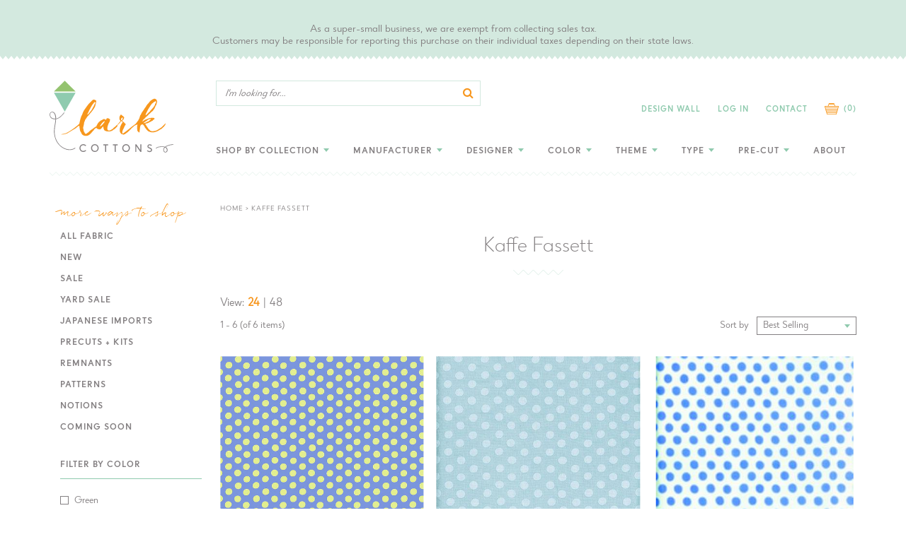

--- FILE ---
content_type: text/html; charset=utf-8
request_url: https://www.larkcottons.com/collections/kaffe-fassett
body_size: 30475
content:
<!doctype html>
<!--[if IE 9]> <html class="ie9 no-js supports-no-cookies" lang="en"> <![endif]-->
<!--[if (gt IE 9)|!(IE)]><!--> <html class="no-js supports-no-cookies" lang="en"> <!--<![endif]-->
<head>
  <meta charset="utf-8">
  <meta http-equiv="X-UA-Compatible" content="IE=edge">
  <meta name="viewport" content="width=device-width,initial-scale=1">
  <meta name="theme-color" content="#c4cdd5">
  <meta name="google-site-verification" content="OSyfSUw_CBCpUfaxK22wp4eoVbsWQEqom5BdrzaJoY8" />
  <link rel="canonical" href="https://www.larkcottons.com/collections/kaffe-fassett"><link rel="shortcut icon" href="//www.larkcottons.com/cdn/shop/files/favicon_152x152_1a8b3746-eb25-409e-a9d5-a310e5db177e_32x32.png?v=1613702700" type="image/png"><title>Kaffe Fassett
&ndash; LarkCottons</title><script src="https://code.jquery.com/jquery-1.12.4.js"></script>
  <script src="https://code.jquery.com/ui/1.12.1/jquery-ui.js"></script>

  


<meta property="og:site_name" content="LarkCottons">
<meta property="og:url" content="https://www.larkcottons.com/collections/kaffe-fassett">
<meta property="og:title" content="Kaffe Fassett">
<meta property="og:type" content="product.group">
<meta property="og:description" content="Modern Quilting Fabric + Patterns">

<meta name="twitter:site" content="@">
<meta name="twitter:card" content="summary_large_image">
<meta name="twitter:title" content="Kaffe Fassett">
<meta name="twitter:description" content="Modern Quilting Fabric + Patterns">

  
<link type="text/css" href="//www.larkcottons.com/cdn/shop/t/11/assets/layout.theme.css?v=32410375782759114501574791872" rel="stylesheet"><link type="text/css" href="//www.larkcottons.com/cdn/shop/t/11/assets/layout.theme.styleLiquid.scss.css?v=53727797386028499621700845107" rel="stylesheet">
  <style>
  
  

  

  :root {
    --color-accent: #c4cdd5;
    --color-body-text: #161d25;
    --color-main-background: #ffffff;
    --color-border: #849bb6;

    --font-heading: Helvetica, Arial, sans-serif;
    --font-body: Helvetica, Arial, sans-serif;
    --font-body-weight: 400;
    --font-body-style: normal;
    --font-body-bold-weight: 700;
  }
</style>

  <link href="//www.larkcottons.com/cdn/shop/t/11/assets/custom.scss.css?v=61699944081417319151594449157" rel="stylesheet" type="text/css" media="all" />

  <script>
    document.documentElement.className = document.documentElement.className.replace('no-js', '');

    window.theme = {
      strings: {
        addToCart: "Add to Cart",
        soldOut: "Sold Out",
        unavailable: "Unavailable"
      },
      moneyFormat: "${{amount}}"
    };
  </script>

  

  
<script type="text/javascript" src="//www.larkcottons.com/cdn/shop/t/11/assets/vendors@layout.theme.js?v=65541462587552381331574791861" defer="defer"></script><script type="text/javascript" src="//www.larkcottons.com/cdn/shop/t/11/assets/layout.theme.js?v=636437164883887731574791844" defer="defer"></script><link rel="prefetch" href="//www.larkcottons.com/cdn/shop/t/11/assets/template.gift_card.js?v=34017489775757426991574791853" as="script"><link rel="prefetch" href="//www.larkcottons.com/cdn/shop/t/11/assets/vendors@template.index@template.product.js?v=147303290663815357881574791862" as="script"><link rel="prefetch" href="//www.larkcottons.com/cdn/shop/t/11/assets/template.index.js?v=166613700114765548621574791854" as="script"><link rel="prefetch" href="//www.larkcottons.com/cdn/shop/t/11/assets/template.product.js?v=179571726376926997261581717836" as="script"><link rel="prefetch" href="//www.larkcottons.com/cdn/shop/t/11/assets/template.addresses.js?v=23355975088171090031574791851" as="script"><link rel="prefetch" href="//www.larkcottons.com/cdn/shop/t/11/assets/template.login.js?v=3823817446538697361574791856" as="script">

  <script>window.performance && window.performance.mark && window.performance.mark('shopify.content_for_header.start');</script><meta id="shopify-digital-wallet" name="shopify-digital-wallet" content="/3726803056/digital_wallets/dialog">
<meta name="shopify-checkout-api-token" content="07192648b9c2928ff2bd16244791b832">
<meta id="in-context-paypal-metadata" data-shop-id="3726803056" data-venmo-supported="false" data-environment="production" data-locale="en_US" data-paypal-v4="true" data-currency="USD">
<link rel="alternate" type="application/atom+xml" title="Feed" href="/collections/kaffe-fassett.atom" />
<link rel="alternate" type="application/json+oembed" href="https://www.larkcottons.com/collections/kaffe-fassett.oembed">
<script async="async" src="/checkouts/internal/preloads.js?locale=en-US"></script>
<link rel="preconnect" href="https://shop.app" crossorigin="anonymous">
<script async="async" src="https://shop.app/checkouts/internal/preloads.js?locale=en-US&shop_id=3726803056" crossorigin="anonymous"></script>
<script id="apple-pay-shop-capabilities" type="application/json">{"shopId":3726803056,"countryCode":"US","currencyCode":"USD","merchantCapabilities":["supports3DS"],"merchantId":"gid:\/\/shopify\/Shop\/3726803056","merchantName":"LarkCottons","requiredBillingContactFields":["postalAddress","email"],"requiredShippingContactFields":["postalAddress","email"],"shippingType":"shipping","supportedNetworks":["visa","masterCard","amex","discover","elo","jcb"],"total":{"type":"pending","label":"LarkCottons","amount":"1.00"},"shopifyPaymentsEnabled":true,"supportsSubscriptions":true}</script>
<script id="shopify-features" type="application/json">{"accessToken":"07192648b9c2928ff2bd16244791b832","betas":["rich-media-storefront-analytics"],"domain":"www.larkcottons.com","predictiveSearch":true,"shopId":3726803056,"locale":"en"}</script>
<script>var Shopify = Shopify || {};
Shopify.shop = "larkcottons.myshopify.com";
Shopify.locale = "en";
Shopify.currency = {"active":"USD","rate":"1.0"};
Shopify.country = "US";
Shopify.theme = {"name":"Aeolidia - Theme Updates","id":80024043606,"schema_name":"Starter theme","schema_version":"1.0.0","theme_store_id":null,"role":"main"};
Shopify.theme.handle = "null";
Shopify.theme.style = {"id":null,"handle":null};
Shopify.cdnHost = "www.larkcottons.com/cdn";
Shopify.routes = Shopify.routes || {};
Shopify.routes.root = "/";</script>
<script type="module">!function(o){(o.Shopify=o.Shopify||{}).modules=!0}(window);</script>
<script>!function(o){function n(){var o=[];function n(){o.push(Array.prototype.slice.apply(arguments))}return n.q=o,n}var t=o.Shopify=o.Shopify||{};t.loadFeatures=n(),t.autoloadFeatures=n()}(window);</script>
<script>
  window.ShopifyPay = window.ShopifyPay || {};
  window.ShopifyPay.apiHost = "shop.app\/pay";
  window.ShopifyPay.redirectState = null;
</script>
<script id="shop-js-analytics" type="application/json">{"pageType":"collection"}</script>
<script defer="defer" async type="module" src="//www.larkcottons.com/cdn/shopifycloud/shop-js/modules/v2/client.init-shop-cart-sync_BT-GjEfc.en.esm.js"></script>
<script defer="defer" async type="module" src="//www.larkcottons.com/cdn/shopifycloud/shop-js/modules/v2/chunk.common_D58fp_Oc.esm.js"></script>
<script defer="defer" async type="module" src="//www.larkcottons.com/cdn/shopifycloud/shop-js/modules/v2/chunk.modal_xMitdFEc.esm.js"></script>
<script type="module">
  await import("//www.larkcottons.com/cdn/shopifycloud/shop-js/modules/v2/client.init-shop-cart-sync_BT-GjEfc.en.esm.js");
await import("//www.larkcottons.com/cdn/shopifycloud/shop-js/modules/v2/chunk.common_D58fp_Oc.esm.js");
await import("//www.larkcottons.com/cdn/shopifycloud/shop-js/modules/v2/chunk.modal_xMitdFEc.esm.js");

  window.Shopify.SignInWithShop?.initShopCartSync?.({"fedCMEnabled":true,"windoidEnabled":true});

</script>
<script>
  window.Shopify = window.Shopify || {};
  if (!window.Shopify.featureAssets) window.Shopify.featureAssets = {};
  window.Shopify.featureAssets['shop-js'] = {"shop-cart-sync":["modules/v2/client.shop-cart-sync_DZOKe7Ll.en.esm.js","modules/v2/chunk.common_D58fp_Oc.esm.js","modules/v2/chunk.modal_xMitdFEc.esm.js"],"init-fed-cm":["modules/v2/client.init-fed-cm_B6oLuCjv.en.esm.js","modules/v2/chunk.common_D58fp_Oc.esm.js","modules/v2/chunk.modal_xMitdFEc.esm.js"],"shop-cash-offers":["modules/v2/client.shop-cash-offers_D2sdYoxE.en.esm.js","modules/v2/chunk.common_D58fp_Oc.esm.js","modules/v2/chunk.modal_xMitdFEc.esm.js"],"shop-login-button":["modules/v2/client.shop-login-button_QeVjl5Y3.en.esm.js","modules/v2/chunk.common_D58fp_Oc.esm.js","modules/v2/chunk.modal_xMitdFEc.esm.js"],"pay-button":["modules/v2/client.pay-button_DXTOsIq6.en.esm.js","modules/v2/chunk.common_D58fp_Oc.esm.js","modules/v2/chunk.modal_xMitdFEc.esm.js"],"shop-button":["modules/v2/client.shop-button_DQZHx9pm.en.esm.js","modules/v2/chunk.common_D58fp_Oc.esm.js","modules/v2/chunk.modal_xMitdFEc.esm.js"],"avatar":["modules/v2/client.avatar_BTnouDA3.en.esm.js"],"init-windoid":["modules/v2/client.init-windoid_CR1B-cfM.en.esm.js","modules/v2/chunk.common_D58fp_Oc.esm.js","modules/v2/chunk.modal_xMitdFEc.esm.js"],"init-shop-for-new-customer-accounts":["modules/v2/client.init-shop-for-new-customer-accounts_C_vY_xzh.en.esm.js","modules/v2/client.shop-login-button_QeVjl5Y3.en.esm.js","modules/v2/chunk.common_D58fp_Oc.esm.js","modules/v2/chunk.modal_xMitdFEc.esm.js"],"init-shop-email-lookup-coordinator":["modules/v2/client.init-shop-email-lookup-coordinator_BI7n9ZSv.en.esm.js","modules/v2/chunk.common_D58fp_Oc.esm.js","modules/v2/chunk.modal_xMitdFEc.esm.js"],"init-shop-cart-sync":["modules/v2/client.init-shop-cart-sync_BT-GjEfc.en.esm.js","modules/v2/chunk.common_D58fp_Oc.esm.js","modules/v2/chunk.modal_xMitdFEc.esm.js"],"shop-toast-manager":["modules/v2/client.shop-toast-manager_DiYdP3xc.en.esm.js","modules/v2/chunk.common_D58fp_Oc.esm.js","modules/v2/chunk.modal_xMitdFEc.esm.js"],"init-customer-accounts":["modules/v2/client.init-customer-accounts_D9ZNqS-Q.en.esm.js","modules/v2/client.shop-login-button_QeVjl5Y3.en.esm.js","modules/v2/chunk.common_D58fp_Oc.esm.js","modules/v2/chunk.modal_xMitdFEc.esm.js"],"init-customer-accounts-sign-up":["modules/v2/client.init-customer-accounts-sign-up_iGw4briv.en.esm.js","modules/v2/client.shop-login-button_QeVjl5Y3.en.esm.js","modules/v2/chunk.common_D58fp_Oc.esm.js","modules/v2/chunk.modal_xMitdFEc.esm.js"],"shop-follow-button":["modules/v2/client.shop-follow-button_CqMgW2wH.en.esm.js","modules/v2/chunk.common_D58fp_Oc.esm.js","modules/v2/chunk.modal_xMitdFEc.esm.js"],"checkout-modal":["modules/v2/client.checkout-modal_xHeaAweL.en.esm.js","modules/v2/chunk.common_D58fp_Oc.esm.js","modules/v2/chunk.modal_xMitdFEc.esm.js"],"shop-login":["modules/v2/client.shop-login_D91U-Q7h.en.esm.js","modules/v2/chunk.common_D58fp_Oc.esm.js","modules/v2/chunk.modal_xMitdFEc.esm.js"],"lead-capture":["modules/v2/client.lead-capture_BJmE1dJe.en.esm.js","modules/v2/chunk.common_D58fp_Oc.esm.js","modules/v2/chunk.modal_xMitdFEc.esm.js"],"payment-terms":["modules/v2/client.payment-terms_Ci9AEqFq.en.esm.js","modules/v2/chunk.common_D58fp_Oc.esm.js","modules/v2/chunk.modal_xMitdFEc.esm.js"]};
</script>
<script>(function() {
  var isLoaded = false;
  function asyncLoad() {
    if (isLoaded) return;
    isLoaded = true;
    var urls = ["\/\/s3.amazonaws.com\/booster-eu-cookie\/larkcottons.myshopify.com\/booster_eu_cookie.js?shop=larkcottons.myshopify.com","https:\/\/assets.smartwishlist.webmarked.net\/static\/v6\/smartwishlist.js?shop=larkcottons.myshopify.com","https:\/\/cdn.nfcube.com\/instafeed-62183ca2a9b53ec2107009e7ca93646f.js?shop=larkcottons.myshopify.com"];
    for (var i = 0; i < urls.length; i++) {
      var s = document.createElement('script');
      s.type = 'text/javascript';
      s.async = true;
      s.src = urls[i];
      var x = document.getElementsByTagName('script')[0];
      x.parentNode.insertBefore(s, x);
    }
  };
  if(window.attachEvent) {
    window.attachEvent('onload', asyncLoad);
  } else {
    window.addEventListener('load', asyncLoad, false);
  }
})();</script>
<script id="__st">var __st={"a":3726803056,"offset":-28800,"reqid":"fce20e9a-d1d1-4262-8714-2d91e7b976e7-1769040404","pageurl":"www.larkcottons.com\/collections\/kaffe-fassett","u":"c4179d5e7ea1","p":"collection","rtyp":"collection","rid":81987567702};</script>
<script>window.ShopifyPaypalV4VisibilityTracking = true;</script>
<script id="captcha-bootstrap">!function(){'use strict';const t='contact',e='account',n='new_comment',o=[[t,t],['blogs',n],['comments',n],[t,'customer']],c=[[e,'customer_login'],[e,'guest_login'],[e,'recover_customer_password'],[e,'create_customer']],r=t=>t.map((([t,e])=>`form[action*='/${t}']:not([data-nocaptcha='true']) input[name='form_type'][value='${e}']`)).join(','),a=t=>()=>t?[...document.querySelectorAll(t)].map((t=>t.form)):[];function s(){const t=[...o],e=r(t);return a(e)}const i='password',u='form_key',d=['recaptcha-v3-token','g-recaptcha-response','h-captcha-response',i],f=()=>{try{return window.sessionStorage}catch{return}},m='__shopify_v',_=t=>t.elements[u];function p(t,e,n=!1){try{const o=window.sessionStorage,c=JSON.parse(o.getItem(e)),{data:r}=function(t){const{data:e,action:n}=t;return t[m]||n?{data:e,action:n}:{data:t,action:n}}(c);for(const[e,n]of Object.entries(r))t.elements[e]&&(t.elements[e].value=n);n&&o.removeItem(e)}catch(o){console.error('form repopulation failed',{error:o})}}const l='form_type',E='cptcha';function T(t){t.dataset[E]=!0}const w=window,h=w.document,L='Shopify',v='ce_forms',y='captcha';let A=!1;((t,e)=>{const n=(g='f06e6c50-85a8-45c8-87d0-21a2b65856fe',I='https://cdn.shopify.com/shopifycloud/storefront-forms-hcaptcha/ce_storefront_forms_captcha_hcaptcha.v1.5.2.iife.js',D={infoText:'Protected by hCaptcha',privacyText:'Privacy',termsText:'Terms'},(t,e,n)=>{const o=w[L][v],c=o.bindForm;if(c)return c(t,g,e,D).then(n);var r;o.q.push([[t,g,e,D],n]),r=I,A||(h.body.append(Object.assign(h.createElement('script'),{id:'captcha-provider',async:!0,src:r})),A=!0)});var g,I,D;w[L]=w[L]||{},w[L][v]=w[L][v]||{},w[L][v].q=[],w[L][y]=w[L][y]||{},w[L][y].protect=function(t,e){n(t,void 0,e),T(t)},Object.freeze(w[L][y]),function(t,e,n,w,h,L){const[v,y,A,g]=function(t,e,n){const i=e?o:[],u=t?c:[],d=[...i,...u],f=r(d),m=r(i),_=r(d.filter((([t,e])=>n.includes(e))));return[a(f),a(m),a(_),s()]}(w,h,L),I=t=>{const e=t.target;return e instanceof HTMLFormElement?e:e&&e.form},D=t=>v().includes(t);t.addEventListener('submit',(t=>{const e=I(t);if(!e)return;const n=D(e)&&!e.dataset.hcaptchaBound&&!e.dataset.recaptchaBound,o=_(e),c=g().includes(e)&&(!o||!o.value);(n||c)&&t.preventDefault(),c&&!n&&(function(t){try{if(!f())return;!function(t){const e=f();if(!e)return;const n=_(t);if(!n)return;const o=n.value;o&&e.removeItem(o)}(t);const e=Array.from(Array(32),(()=>Math.random().toString(36)[2])).join('');!function(t,e){_(t)||t.append(Object.assign(document.createElement('input'),{type:'hidden',name:u})),t.elements[u].value=e}(t,e),function(t,e){const n=f();if(!n)return;const o=[...t.querySelectorAll(`input[type='${i}']`)].map((({name:t})=>t)),c=[...d,...o],r={};for(const[a,s]of new FormData(t).entries())c.includes(a)||(r[a]=s);n.setItem(e,JSON.stringify({[m]:1,action:t.action,data:r}))}(t,e)}catch(e){console.error('failed to persist form',e)}}(e),e.submit())}));const S=(t,e)=>{t&&!t.dataset[E]&&(n(t,e.some((e=>e===t))),T(t))};for(const o of['focusin','change'])t.addEventListener(o,(t=>{const e=I(t);D(e)&&S(e,y())}));const B=e.get('form_key'),M=e.get(l),P=B&&M;t.addEventListener('DOMContentLoaded',(()=>{const t=y();if(P)for(const e of t)e.elements[l].value===M&&p(e,B);[...new Set([...A(),...v().filter((t=>'true'===t.dataset.shopifyCaptcha))])].forEach((e=>S(e,t)))}))}(h,new URLSearchParams(w.location.search),n,t,e,['guest_login'])})(!0,!0)}();</script>
<script integrity="sha256-4kQ18oKyAcykRKYeNunJcIwy7WH5gtpwJnB7kiuLZ1E=" data-source-attribution="shopify.loadfeatures" defer="defer" src="//www.larkcottons.com/cdn/shopifycloud/storefront/assets/storefront/load_feature-a0a9edcb.js" crossorigin="anonymous"></script>
<script crossorigin="anonymous" defer="defer" src="//www.larkcottons.com/cdn/shopifycloud/storefront/assets/shopify_pay/storefront-65b4c6d7.js?v=20250812"></script>
<script data-source-attribution="shopify.dynamic_checkout.dynamic.init">var Shopify=Shopify||{};Shopify.PaymentButton=Shopify.PaymentButton||{isStorefrontPortableWallets:!0,init:function(){window.Shopify.PaymentButton.init=function(){};var t=document.createElement("script");t.src="https://www.larkcottons.com/cdn/shopifycloud/portable-wallets/latest/portable-wallets.en.js",t.type="module",document.head.appendChild(t)}};
</script>
<script data-source-attribution="shopify.dynamic_checkout.buyer_consent">
  function portableWalletsHideBuyerConsent(e){var t=document.getElementById("shopify-buyer-consent"),n=document.getElementById("shopify-subscription-policy-button");t&&n&&(t.classList.add("hidden"),t.setAttribute("aria-hidden","true"),n.removeEventListener("click",e))}function portableWalletsShowBuyerConsent(e){var t=document.getElementById("shopify-buyer-consent"),n=document.getElementById("shopify-subscription-policy-button");t&&n&&(t.classList.remove("hidden"),t.removeAttribute("aria-hidden"),n.addEventListener("click",e))}window.Shopify?.PaymentButton&&(window.Shopify.PaymentButton.hideBuyerConsent=portableWalletsHideBuyerConsent,window.Shopify.PaymentButton.showBuyerConsent=portableWalletsShowBuyerConsent);
</script>
<script data-source-attribution="shopify.dynamic_checkout.cart.bootstrap">document.addEventListener("DOMContentLoaded",(function(){function t(){return document.querySelector("shopify-accelerated-checkout-cart, shopify-accelerated-checkout")}if(t())Shopify.PaymentButton.init();else{new MutationObserver((function(e,n){t()&&(Shopify.PaymentButton.init(),n.disconnect())})).observe(document.body,{childList:!0,subtree:!0})}}));
</script>
<link id="shopify-accelerated-checkout-styles" rel="stylesheet" media="screen" href="https://www.larkcottons.com/cdn/shopifycloud/portable-wallets/latest/accelerated-checkout-backwards-compat.css" crossorigin="anonymous">
<style id="shopify-accelerated-checkout-cart">
        #shopify-buyer-consent {
  margin-top: 1em;
  display: inline-block;
  width: 100%;
}

#shopify-buyer-consent.hidden {
  display: none;
}

#shopify-subscription-policy-button {
  background: none;
  border: none;
  padding: 0;
  text-decoration: underline;
  font-size: inherit;
  cursor: pointer;
}

#shopify-subscription-policy-button::before {
  box-shadow: none;
}

      </style>

<script>window.performance && window.performance.mark && window.performance.mark('shopify.content_for_header.end');</script>
<script src="https://cdn.shopify.com/extensions/8d2c31d3-a828-4daf-820f-80b7f8e01c39/nova-eu-cookie-bar-gdpr-4/assets/nova-cookie-app-embed.js" type="text/javascript" defer="defer"></script>
<link href="https://cdn.shopify.com/extensions/8d2c31d3-a828-4daf-820f-80b7f8e01c39/nova-eu-cookie-bar-gdpr-4/assets/nova-cookie.css" rel="stylesheet" type="text/css" media="all">
<meta property="og:image" content="https://cdn.shopify.com/s/files/1/0037/2680/3056/files/logo_2x_98af5734-7e72-4648-95dc-ff045762cdd9.png?height=628&pad_color=ffffff&v=1613701242&width=1200" />
<meta property="og:image:secure_url" content="https://cdn.shopify.com/s/files/1/0037/2680/3056/files/logo_2x_98af5734-7e72-4648-95dc-ff045762cdd9.png?height=628&pad_color=ffffff&v=1613701242&width=1200" />
<meta property="og:image:width" content="1200" />
<meta property="og:image:height" content="628" />
<link href="https://monorail-edge.shopifysvc.com" rel="dns-prefetch">
<script>(function(){if ("sendBeacon" in navigator && "performance" in window) {try {var session_token_from_headers = performance.getEntriesByType('navigation')[0].serverTiming.find(x => x.name == '_s').description;} catch {var session_token_from_headers = undefined;}var session_cookie_matches = document.cookie.match(/_shopify_s=([^;]*)/);var session_token_from_cookie = session_cookie_matches && session_cookie_matches.length === 2 ? session_cookie_matches[1] : "";var session_token = session_token_from_headers || session_token_from_cookie || "";function handle_abandonment_event(e) {var entries = performance.getEntries().filter(function(entry) {return /monorail-edge.shopifysvc.com/.test(entry.name);});if (!window.abandonment_tracked && entries.length === 0) {window.abandonment_tracked = true;var currentMs = Date.now();var navigation_start = performance.timing.navigationStart;var payload = {shop_id: 3726803056,url: window.location.href,navigation_start,duration: currentMs - navigation_start,session_token,page_type: "collection"};window.navigator.sendBeacon("https://monorail-edge.shopifysvc.com/v1/produce", JSON.stringify({schema_id: "online_store_buyer_site_abandonment/1.1",payload: payload,metadata: {event_created_at_ms: currentMs,event_sent_at_ms: currentMs}}));}}window.addEventListener('pagehide', handle_abandonment_event);}}());</script>
<script id="web-pixels-manager-setup">(function e(e,d,r,n,o){if(void 0===o&&(o={}),!Boolean(null===(a=null===(i=window.Shopify)||void 0===i?void 0:i.analytics)||void 0===a?void 0:a.replayQueue)){var i,a;window.Shopify=window.Shopify||{};var t=window.Shopify;t.analytics=t.analytics||{};var s=t.analytics;s.replayQueue=[],s.publish=function(e,d,r){return s.replayQueue.push([e,d,r]),!0};try{self.performance.mark("wpm:start")}catch(e){}var l=function(){var e={modern:/Edge?\/(1{2}[4-9]|1[2-9]\d|[2-9]\d{2}|\d{4,})\.\d+(\.\d+|)|Firefox\/(1{2}[4-9]|1[2-9]\d|[2-9]\d{2}|\d{4,})\.\d+(\.\d+|)|Chrom(ium|e)\/(9{2}|\d{3,})\.\d+(\.\d+|)|(Maci|X1{2}).+ Version\/(15\.\d+|(1[6-9]|[2-9]\d|\d{3,})\.\d+)([,.]\d+|)( \(\w+\)|)( Mobile\/\w+|) Safari\/|Chrome.+OPR\/(9{2}|\d{3,})\.\d+\.\d+|(CPU[ +]OS|iPhone[ +]OS|CPU[ +]iPhone|CPU IPhone OS|CPU iPad OS)[ +]+(15[._]\d+|(1[6-9]|[2-9]\d|\d{3,})[._]\d+)([._]\d+|)|Android:?[ /-](13[3-9]|1[4-9]\d|[2-9]\d{2}|\d{4,})(\.\d+|)(\.\d+|)|Android.+Firefox\/(13[5-9]|1[4-9]\d|[2-9]\d{2}|\d{4,})\.\d+(\.\d+|)|Android.+Chrom(ium|e)\/(13[3-9]|1[4-9]\d|[2-9]\d{2}|\d{4,})\.\d+(\.\d+|)|SamsungBrowser\/([2-9]\d|\d{3,})\.\d+/,legacy:/Edge?\/(1[6-9]|[2-9]\d|\d{3,})\.\d+(\.\d+|)|Firefox\/(5[4-9]|[6-9]\d|\d{3,})\.\d+(\.\d+|)|Chrom(ium|e)\/(5[1-9]|[6-9]\d|\d{3,})\.\d+(\.\d+|)([\d.]+$|.*Safari\/(?![\d.]+ Edge\/[\d.]+$))|(Maci|X1{2}).+ Version\/(10\.\d+|(1[1-9]|[2-9]\d|\d{3,})\.\d+)([,.]\d+|)( \(\w+\)|)( Mobile\/\w+|) Safari\/|Chrome.+OPR\/(3[89]|[4-9]\d|\d{3,})\.\d+\.\d+|(CPU[ +]OS|iPhone[ +]OS|CPU[ +]iPhone|CPU IPhone OS|CPU iPad OS)[ +]+(10[._]\d+|(1[1-9]|[2-9]\d|\d{3,})[._]\d+)([._]\d+|)|Android:?[ /-](13[3-9]|1[4-9]\d|[2-9]\d{2}|\d{4,})(\.\d+|)(\.\d+|)|Mobile Safari.+OPR\/([89]\d|\d{3,})\.\d+\.\d+|Android.+Firefox\/(13[5-9]|1[4-9]\d|[2-9]\d{2}|\d{4,})\.\d+(\.\d+|)|Android.+Chrom(ium|e)\/(13[3-9]|1[4-9]\d|[2-9]\d{2}|\d{4,})\.\d+(\.\d+|)|Android.+(UC? ?Browser|UCWEB|U3)[ /]?(15\.([5-9]|\d{2,})|(1[6-9]|[2-9]\d|\d{3,})\.\d+)\.\d+|SamsungBrowser\/(5\.\d+|([6-9]|\d{2,})\.\d+)|Android.+MQ{2}Browser\/(14(\.(9|\d{2,})|)|(1[5-9]|[2-9]\d|\d{3,})(\.\d+|))(\.\d+|)|K[Aa][Ii]OS\/(3\.\d+|([4-9]|\d{2,})\.\d+)(\.\d+|)/},d=e.modern,r=e.legacy,n=navigator.userAgent;return n.match(d)?"modern":n.match(r)?"legacy":"unknown"}(),u="modern"===l?"modern":"legacy",c=(null!=n?n:{modern:"",legacy:""})[u],f=function(e){return[e.baseUrl,"/wpm","/b",e.hashVersion,"modern"===e.buildTarget?"m":"l",".js"].join("")}({baseUrl:d,hashVersion:r,buildTarget:u}),m=function(e){var d=e.version,r=e.bundleTarget,n=e.surface,o=e.pageUrl,i=e.monorailEndpoint;return{emit:function(e){var a=e.status,t=e.errorMsg,s=(new Date).getTime(),l=JSON.stringify({metadata:{event_sent_at_ms:s},events:[{schema_id:"web_pixels_manager_load/3.1",payload:{version:d,bundle_target:r,page_url:o,status:a,surface:n,error_msg:t},metadata:{event_created_at_ms:s}}]});if(!i)return console&&console.warn&&console.warn("[Web Pixels Manager] No Monorail endpoint provided, skipping logging."),!1;try{return self.navigator.sendBeacon.bind(self.navigator)(i,l)}catch(e){}var u=new XMLHttpRequest;try{return u.open("POST",i,!0),u.setRequestHeader("Content-Type","text/plain"),u.send(l),!0}catch(e){return console&&console.warn&&console.warn("[Web Pixels Manager] Got an unhandled error while logging to Monorail."),!1}}}}({version:r,bundleTarget:l,surface:e.surface,pageUrl:self.location.href,monorailEndpoint:e.monorailEndpoint});try{o.browserTarget=l,function(e){var d=e.src,r=e.async,n=void 0===r||r,o=e.onload,i=e.onerror,a=e.sri,t=e.scriptDataAttributes,s=void 0===t?{}:t,l=document.createElement("script"),u=document.querySelector("head"),c=document.querySelector("body");if(l.async=n,l.src=d,a&&(l.integrity=a,l.crossOrigin="anonymous"),s)for(var f in s)if(Object.prototype.hasOwnProperty.call(s,f))try{l.dataset[f]=s[f]}catch(e){}if(o&&l.addEventListener("load",o),i&&l.addEventListener("error",i),u)u.appendChild(l);else{if(!c)throw new Error("Did not find a head or body element to append the script");c.appendChild(l)}}({src:f,async:!0,onload:function(){if(!function(){var e,d;return Boolean(null===(d=null===(e=window.Shopify)||void 0===e?void 0:e.analytics)||void 0===d?void 0:d.initialized)}()){var d=window.webPixelsManager.init(e)||void 0;if(d){var r=window.Shopify.analytics;r.replayQueue.forEach((function(e){var r=e[0],n=e[1],o=e[2];d.publishCustomEvent(r,n,o)})),r.replayQueue=[],r.publish=d.publishCustomEvent,r.visitor=d.visitor,r.initialized=!0}}},onerror:function(){return m.emit({status:"failed",errorMsg:"".concat(f," has failed to load")})},sri:function(e){var d=/^sha384-[A-Za-z0-9+/=]+$/;return"string"==typeof e&&d.test(e)}(c)?c:"",scriptDataAttributes:o}),m.emit({status:"loading"})}catch(e){m.emit({status:"failed",errorMsg:(null==e?void 0:e.message)||"Unknown error"})}}})({shopId: 3726803056,storefrontBaseUrl: "https://www.larkcottons.com",extensionsBaseUrl: "https://extensions.shopifycdn.com/cdn/shopifycloud/web-pixels-manager",monorailEndpoint: "https://monorail-edge.shopifysvc.com/unstable/produce_batch",surface: "storefront-renderer",enabledBetaFlags: ["2dca8a86"],webPixelsConfigList: [{"id":"151748914","eventPayloadVersion":"v1","runtimeContext":"LAX","scriptVersion":"1","type":"CUSTOM","privacyPurposes":["ANALYTICS"],"name":"Google Analytics tag (migrated)"},{"id":"shopify-app-pixel","configuration":"{}","eventPayloadVersion":"v1","runtimeContext":"STRICT","scriptVersion":"0450","apiClientId":"shopify-pixel","type":"APP","privacyPurposes":["ANALYTICS","MARKETING"]},{"id":"shopify-custom-pixel","eventPayloadVersion":"v1","runtimeContext":"LAX","scriptVersion":"0450","apiClientId":"shopify-pixel","type":"CUSTOM","privacyPurposes":["ANALYTICS","MARKETING"]}],isMerchantRequest: false,initData: {"shop":{"name":"LarkCottons","paymentSettings":{"currencyCode":"USD"},"myshopifyDomain":"larkcottons.myshopify.com","countryCode":"US","storefrontUrl":"https:\/\/www.larkcottons.com"},"customer":null,"cart":null,"checkout":null,"productVariants":[],"purchasingCompany":null},},"https://www.larkcottons.com/cdn","fcfee988w5aeb613cpc8e4bc33m6693e112",{"modern":"","legacy":""},{"shopId":"3726803056","storefrontBaseUrl":"https:\/\/www.larkcottons.com","extensionBaseUrl":"https:\/\/extensions.shopifycdn.com\/cdn\/shopifycloud\/web-pixels-manager","surface":"storefront-renderer","enabledBetaFlags":"[\"2dca8a86\"]","isMerchantRequest":"false","hashVersion":"fcfee988w5aeb613cpc8e4bc33m6693e112","publish":"custom","events":"[[\"page_viewed\",{}],[\"collection_viewed\",{\"collection\":{\"id\":\"81987567702\",\"title\":\"Kaffe Fassett\",\"productVariants\":[{\"price\":{\"amount\":2.95,\"currencyCode\":\"USD\"},\"product\":{\"title\":\"Spot Spring\",\"vendor\":\"Free Spirit Fabrics\",\"id\":\"4467789922390\",\"untranslatedTitle\":\"Spot Spring\",\"url\":\"\/products\/2020-spot-spring\",\"type\":\"Quilting Cotton\"},\"id\":\"31645388177494\",\"image\":{\"src\":\"\/\/www.larkcottons.com\/cdn\/shop\/products\/PWGP070.SPRING__97344.1562009750.jpg?v=1583892267\"},\"sku\":\"FS | PWGP070.SPRING\",\"title\":\"Default Title\",\"untranslatedTitle\":\"Default Title\"},{\"price\":{\"amount\":2.65,\"currencyCode\":\"USD\"},\"product\":{\"title\":\"Spots Duck Egg\",\"vendor\":\"Free Spirit Fabrics\",\"id\":\"1925056626774\",\"untranslatedTitle\":\"Spots Duck Egg\",\"url\":\"\/products\/classics-spots-duck-egg\",\"type\":\"Quilting Cotton\"},\"id\":\"19445894938710\",\"image\":{\"src\":\"\/\/www.larkcottons.com\/cdn\/shop\/products\/Kaffe_Fassett_Classics_Fabric_-_Spot_in_Duck_Egg_Blue_-_GP70.DUCKE_large_93596416-f006-461f-8923-9cc6d299633b.jpg?v=1553447727\"},\"sku\":\"FS | GP70.DUCKE\",\"title\":\"Default Title\",\"untranslatedTitle\":\"Default Title\"},{\"price\":{\"amount\":2.6,\"currencyCode\":\"USD\"},\"product\":{\"title\":\"Spot Sky\",\"vendor\":\"Free Spirit Fabrics\",\"id\":\"1925102993494\",\"untranslatedTitle\":\"Spot Sky\",\"url\":\"\/products\/prints-collection-spot\",\"type\":\"Quilting Cotton\"},\"id\":\"19445947793494\",\"image\":{\"src\":\"\/\/www.larkcottons.com\/cdn\/shop\/products\/kaffe-fassett-classics-spot-sky.jpg?v=1549057469\"},\"sku\":\"FS | BP70.SKY\",\"title\":\"Default Title\",\"untranslatedTitle\":\"Default Title\"},{\"price\":{\"amount\":2.65,\"currencyCode\":\"USD\"},\"product\":{\"title\":\"Aboriginal Dot Sweet\",\"vendor\":\"Free Spirit Fabrics\",\"id\":\"1925056692310\",\"untranslatedTitle\":\"Aboriginal Dot Sweet\",\"url\":\"\/products\/classics-aboriginal-dot-sweet\",\"type\":\"Quilting Cotton\"},\"id\":\"19445895004246\",\"image\":{\"src\":\"\/\/www.larkcottons.com\/cdn\/shop\/products\/kaffe-fassett-classics-aboriginal-dot-sweet.jpg?v=1549065308\"},\"sku\":\"FS | GP71.SWEE\",\"title\":\"Default Title\",\"untranslatedTitle\":\"Default Title\"},{\"price\":{\"amount\":2.9,\"currencyCode\":\"USD\"},\"product\":{\"title\":\"Ombre Leaves Pink\",\"vendor\":\"Free Spirit Fabrics\",\"id\":\"4467789955158\",\"untranslatedTitle\":\"Ombre Leaves Pink\",\"url\":\"\/products\/ombre-leaves-pink\",\"type\":\"Quilting Cotton\"},\"id\":\"31645388210262\",\"image\":{\"src\":\"\/\/www.larkcottons.com\/cdn\/shop\/products\/PWGP174.PINK__71206.1562009752.jpg?v=1583892016\"},\"sku\":\"FS | PWGP174.PIN\",\"title\":\"Default Title\",\"untranslatedTitle\":\"Default Title\"},{\"price\":{\"amount\":2.6,\"currencyCode\":\"USD\"},\"product\":{\"title\":\"Spot Sprout\",\"vendor\":\"Free Spirit Fabrics\",\"id\":\"1925103059030\",\"untranslatedTitle\":\"Spot Sprout\",\"url\":\"\/products\/prints-collection-spot-sprout\",\"type\":\"Quilting Cotton\"},\"id\":\"19445947859030\",\"image\":{\"src\":\"\/\/www.larkcottons.com\/cdn\/shop\/products\/kaffe-fassett-classics-spots_-sprout.jpg?v=1549057468\"},\"sku\":\"FS | GP70\/SPROU\",\"title\":\"Default Title\",\"untranslatedTitle\":\"Default Title\"}]}}]]"});</script><script>
  window.ShopifyAnalytics = window.ShopifyAnalytics || {};
  window.ShopifyAnalytics.meta = window.ShopifyAnalytics.meta || {};
  window.ShopifyAnalytics.meta.currency = 'USD';
  var meta = {"products":[{"id":4467789922390,"gid":"gid:\/\/shopify\/Product\/4467789922390","vendor":"Free Spirit Fabrics","type":"Quilting Cotton","handle":"2020-spot-spring","variants":[{"id":31645388177494,"price":295,"name":"Spot Spring","public_title":null,"sku":"FS | PWGP070.SPRING"}],"remote":false},{"id":1925056626774,"gid":"gid:\/\/shopify\/Product\/1925056626774","vendor":"Free Spirit Fabrics","type":"Quilting Cotton","handle":"classics-spots-duck-egg","variants":[{"id":19445894938710,"price":265,"name":"Spots Duck Egg","public_title":null,"sku":"FS | GP70.DUCKE"}],"remote":false},{"id":1925102993494,"gid":"gid:\/\/shopify\/Product\/1925102993494","vendor":"Free Spirit Fabrics","type":"Quilting Cotton","handle":"prints-collection-spot","variants":[{"id":19445947793494,"price":260,"name":"Spot Sky","public_title":null,"sku":"FS | BP70.SKY"}],"remote":false},{"id":1925056692310,"gid":"gid:\/\/shopify\/Product\/1925056692310","vendor":"Free Spirit Fabrics","type":"Quilting Cotton","handle":"classics-aboriginal-dot-sweet","variants":[{"id":19445895004246,"price":265,"name":"Aboriginal Dot Sweet","public_title":null,"sku":"FS | GP71.SWEE"}],"remote":false},{"id":4467789955158,"gid":"gid:\/\/shopify\/Product\/4467789955158","vendor":"Free Spirit Fabrics","type":"Quilting Cotton","handle":"ombre-leaves-pink","variants":[{"id":31645388210262,"price":290,"name":"Ombre Leaves Pink","public_title":null,"sku":"FS | PWGP174.PIN"}],"remote":false},{"id":1925103059030,"gid":"gid:\/\/shopify\/Product\/1925103059030","vendor":"Free Spirit Fabrics","type":"Quilting Cotton","handle":"prints-collection-spot-sprout","variants":[{"id":19445947859030,"price":260,"name":"Spot Sprout","public_title":null,"sku":"FS | GP70\/SPROU"}],"remote":false}],"page":{"pageType":"collection","resourceType":"collection","resourceId":81987567702,"requestId":"fce20e9a-d1d1-4262-8714-2d91e7b976e7-1769040404"}};
  for (var attr in meta) {
    window.ShopifyAnalytics.meta[attr] = meta[attr];
  }
</script>
<script class="analytics">
  (function () {
    var customDocumentWrite = function(content) {
      var jquery = null;

      if (window.jQuery) {
        jquery = window.jQuery;
      } else if (window.Checkout && window.Checkout.$) {
        jquery = window.Checkout.$;
      }

      if (jquery) {
        jquery('body').append(content);
      }
    };

    var hasLoggedConversion = function(token) {
      if (token) {
        return document.cookie.indexOf('loggedConversion=' + token) !== -1;
      }
      return false;
    }

    var setCookieIfConversion = function(token) {
      if (token) {
        var twoMonthsFromNow = new Date(Date.now());
        twoMonthsFromNow.setMonth(twoMonthsFromNow.getMonth() + 2);

        document.cookie = 'loggedConversion=' + token + '; expires=' + twoMonthsFromNow;
      }
    }

    var trekkie = window.ShopifyAnalytics.lib = window.trekkie = window.trekkie || [];
    if (trekkie.integrations) {
      return;
    }
    trekkie.methods = [
      'identify',
      'page',
      'ready',
      'track',
      'trackForm',
      'trackLink'
    ];
    trekkie.factory = function(method) {
      return function() {
        var args = Array.prototype.slice.call(arguments);
        args.unshift(method);
        trekkie.push(args);
        return trekkie;
      };
    };
    for (var i = 0; i < trekkie.methods.length; i++) {
      var key = trekkie.methods[i];
      trekkie[key] = trekkie.factory(key);
    }
    trekkie.load = function(config) {
      trekkie.config = config || {};
      trekkie.config.initialDocumentCookie = document.cookie;
      var first = document.getElementsByTagName('script')[0];
      var script = document.createElement('script');
      script.type = 'text/javascript';
      script.onerror = function(e) {
        var scriptFallback = document.createElement('script');
        scriptFallback.type = 'text/javascript';
        scriptFallback.onerror = function(error) {
                var Monorail = {
      produce: function produce(monorailDomain, schemaId, payload) {
        var currentMs = new Date().getTime();
        var event = {
          schema_id: schemaId,
          payload: payload,
          metadata: {
            event_created_at_ms: currentMs,
            event_sent_at_ms: currentMs
          }
        };
        return Monorail.sendRequest("https://" + monorailDomain + "/v1/produce", JSON.stringify(event));
      },
      sendRequest: function sendRequest(endpointUrl, payload) {
        // Try the sendBeacon API
        if (window && window.navigator && typeof window.navigator.sendBeacon === 'function' && typeof window.Blob === 'function' && !Monorail.isIos12()) {
          var blobData = new window.Blob([payload], {
            type: 'text/plain'
          });

          if (window.navigator.sendBeacon(endpointUrl, blobData)) {
            return true;
          } // sendBeacon was not successful

        } // XHR beacon

        var xhr = new XMLHttpRequest();

        try {
          xhr.open('POST', endpointUrl);
          xhr.setRequestHeader('Content-Type', 'text/plain');
          xhr.send(payload);
        } catch (e) {
          console.log(e);
        }

        return false;
      },
      isIos12: function isIos12() {
        return window.navigator.userAgent.lastIndexOf('iPhone; CPU iPhone OS 12_') !== -1 || window.navigator.userAgent.lastIndexOf('iPad; CPU OS 12_') !== -1;
      }
    };
    Monorail.produce('monorail-edge.shopifysvc.com',
      'trekkie_storefront_load_errors/1.1',
      {shop_id: 3726803056,
      theme_id: 80024043606,
      app_name: "storefront",
      context_url: window.location.href,
      source_url: "//www.larkcottons.com/cdn/s/trekkie.storefront.9615f8e10e499e09ff0451d383e936edfcfbbf47.min.js"});

        };
        scriptFallback.async = true;
        scriptFallback.src = '//www.larkcottons.com/cdn/s/trekkie.storefront.9615f8e10e499e09ff0451d383e936edfcfbbf47.min.js';
        first.parentNode.insertBefore(scriptFallback, first);
      };
      script.async = true;
      script.src = '//www.larkcottons.com/cdn/s/trekkie.storefront.9615f8e10e499e09ff0451d383e936edfcfbbf47.min.js';
      first.parentNode.insertBefore(script, first);
    };
    trekkie.load(
      {"Trekkie":{"appName":"storefront","development":false,"defaultAttributes":{"shopId":3726803056,"isMerchantRequest":null,"themeId":80024043606,"themeCityHash":"2656831183544614352","contentLanguage":"en","currency":"USD","eventMetadataId":"b11b3359-ec34-464e-9528-77198a9b002a"},"isServerSideCookieWritingEnabled":true,"monorailRegion":"shop_domain","enabledBetaFlags":["65f19447"]},"Session Attribution":{},"S2S":{"facebookCapiEnabled":false,"source":"trekkie-storefront-renderer","apiClientId":580111}}
    );

    var loaded = false;
    trekkie.ready(function() {
      if (loaded) return;
      loaded = true;

      window.ShopifyAnalytics.lib = window.trekkie;

      var originalDocumentWrite = document.write;
      document.write = customDocumentWrite;
      try { window.ShopifyAnalytics.merchantGoogleAnalytics.call(this); } catch(error) {};
      document.write = originalDocumentWrite;

      window.ShopifyAnalytics.lib.page(null,{"pageType":"collection","resourceType":"collection","resourceId":81987567702,"requestId":"fce20e9a-d1d1-4262-8714-2d91e7b976e7-1769040404","shopifyEmitted":true});

      var match = window.location.pathname.match(/checkouts\/(.+)\/(thank_you|post_purchase)/)
      var token = match? match[1]: undefined;
      if (!hasLoggedConversion(token)) {
        setCookieIfConversion(token);
        window.ShopifyAnalytics.lib.track("Viewed Product Category",{"currency":"USD","category":"Collection: kaffe-fassett","collectionName":"kaffe-fassett","collectionId":81987567702,"nonInteraction":true},undefined,undefined,{"shopifyEmitted":true});
      }
    });


        var eventsListenerScript = document.createElement('script');
        eventsListenerScript.async = true;
        eventsListenerScript.src = "//www.larkcottons.com/cdn/shopifycloud/storefront/assets/shop_events_listener-3da45d37.js";
        document.getElementsByTagName('head')[0].appendChild(eventsListenerScript);

})();</script>
  <script>
  if (!window.ga || (window.ga && typeof window.ga !== 'function')) {
    window.ga = function ga() {
      (window.ga.q = window.ga.q || []).push(arguments);
      if (window.Shopify && window.Shopify.analytics && typeof window.Shopify.analytics.publish === 'function') {
        window.Shopify.analytics.publish("ga_stub_called", {}, {sendTo: "google_osp_migration"});
      }
      console.error("Shopify's Google Analytics stub called with:", Array.from(arguments), "\nSee https://help.shopify.com/manual/promoting-marketing/pixels/pixel-migration#google for more information.");
    };
    if (window.Shopify && window.Shopify.analytics && typeof window.Shopify.analytics.publish === 'function') {
      window.Shopify.analytics.publish("ga_stub_initialized", {}, {sendTo: "google_osp_migration"});
    }
  }
</script>
<script
  defer
  src="https://www.larkcottons.com/cdn/shopifycloud/perf-kit/shopify-perf-kit-3.0.4.min.js"
  data-application="storefront-renderer"
  data-shop-id="3726803056"
  data-render-region="gcp-us-central1"
  data-page-type="collection"
  data-theme-instance-id="80024043606"
  data-theme-name="Starter theme"
  data-theme-version="1.0.0"
  data-monorail-region="shop_domain"
  data-resource-timing-sampling-rate="10"
  data-shs="true"
  data-shs-beacon="true"
  data-shs-export-with-fetch="true"
  data-shs-logs-sample-rate="1"
  data-shs-beacon-endpoint="https://www.larkcottons.com/api/collect"
></script>
</head>

<body id="kaffe-fassett" class="template-collection">

  <a class="in-page-link visually-hidden skip-link" href="#MainContent">Skip to content</a>

  <div id="shopify-section-header" class="shopify-section"><section data-section-id="header" data-section-type="header">
    <div class="promo">
      <div class="page-width">
        <p><strong>   </strong><br/>As a super-small business, we are exempt from collecting sales tax.   </p><p>Customers may be responsible for reporting this purchase on their individual taxes depending on their state laws.</p><p></p>

      </div>
    </div>
    <div class="after-promo"></div>

  <header role="banner" class="page-header page-width">
    <div class="flex header-content">
      <div class="logo">
        <div class="h1">
          <a href="/" class="logo-image">
            <?xml version="1.0" encoding="utf-8"?>
<!-- Generator: Adobe Illustrator 22.1.0, SVG Export Plug-In . SVG Version: 6.00 Build 0)  -->
<svg version="1.1" id="Layer_1" xmlns="http://www.w3.org/2000/svg" xmlns:xlink="http://www.w3.org/1999/xlink" x="0px" y="0px"
	 viewBox="0 0 175 101.7" width="175" height="102" style="enable-background:new 0 0 175 101.7;" xml:space="preserve">
<style type="text/css">
	.st0{fill:#848082;}
	.st1{fill:#8FCBAF;}
	.st2{fill:#F7971D;}
	.st3{fill:#94C36F;}
</style>
<path class="st0" d="M28.4,98.2c-1.6,0-3.2-0.2-4.8-0.7c-4.2-1.2-8.2-4-11.1-7.5c-4-4.9-6.3-11.8-6.2-18.7c0-2.9,0.5-5.9,1-8.7
	c0.4-2.6,0.9-5.3,1-7.9c-2,0.1-3.9-0.3-5.6-1.4c-1.6-1-2.7-3.5-2.5-5.7c0.1-1.5,0.9-2.6,2.1-3.2c1.2-0.6,2.5-0.5,3.6,0.2
	c1.5,0.9,2.5,2.7,3,5c0.3,1.4,0.4,2.7,0.4,4.1c1.7-0.3,3.5-1.1,5.2-2.5c2.1-1.6,4-3.8,5.7-5.9c0.2-0.2,0.4-0.2,0.6-0.1
	c0.2,0.2,0.2,0.4,0.1,0.6c-1.8,2.1-3.7,4.3-5.9,6c-1.9,1.5-3.8,2.4-5.8,2.7c-0.1,2.8-0.5,5.5-1,8.2c-0.5,2.8-1,5.7-1,8.6
	C7,78,9.2,84.6,13.1,89.4c5.4,6.7,15.4,10.6,22.7,5.7c0.2-0.1,0.5-0.1,0.6,0.1c0.1,0.2,0.1,0.5-0.1,0.6C34,97.4,31.3,98.2,28.4,98.2
	z M3.7,44.8c-0.4,0-0.8,0.1-1.2,0.3c-0.9,0.5-1.5,1.4-1.6,2.5c-0.2,1.9,0.8,4.1,2.1,4.9c1.6,1,3.4,1.4,5.2,1.2c0-1.3-0.1-2.7-0.4-4
	c-0.4-2.1-1.3-3.7-2.6-4.5C4.8,44.9,4.2,44.8,3.7,44.8z"/>
<path class="st1" d="M26,35.5"/>
<g>
	<path class="st2" d="M51.6,78.2c-1.2,0-2.4-0.2-3.1-0.5c0,0,0,0,0,0c-0.1-0.1-0.1-0.1-0.2-0.2c-0.1-0.1-0.3-0.1-0.5-0.2
		c-0.3-0.1-0.8-0.3-1-0.5l-0.2-0.3l-0.1,0c-0.6-0.3-1.2-1.5-1.6-2.4c-0.1-0.2-0.2-0.5-0.3-0.7l-0.1-0.1c-0.1-0.2-0.2-0.4-0.3-0.6
		l0-0.1l-0.1-0.1c-0.2-0.2-0.5-0.5-0.5-0.6c-0.1-0.2-0.2-0.5-0.3-0.9c-0.1-0.3-0.2-0.6-0.3-0.9c-0.3-1-0.4-2.2-0.6-3.5
		c-0.1-0.8-0.2-1.7-0.3-2.6L42,63.7l-0.7,0.4c-0.4,0.2-0.7,0.4-1,0.5l-0.1,0l-3,2.6L25.9,74l0,0.1c-0.4,0.3-3.7,1.5-4.5,1.6
		c-0.8,0.1-1.4,0.2-1.5,0.3C19.8,76,19.7,76,19.6,76c-0.1,0-0.1,0-0.1,0l-0.2,0l-0.1,0c-0.2,0.1-0.4,0.1-0.7,0.1c-0.2,0-0.6,0-0.8,0
		c-0.2,0-0.3,0-0.5,0c-0.5,0-0.5,0-0.6,0c0,0-0.1,0-0.1,0c-0.2,0,0.1-0.2-0.1-0.2l3-0.6c6.7-0.3,21.1-12.8,21.7-13.3l1-1l0-0.1
		c0.1-0.9,0.3-1.6,0.4-1.9l0.1-0.6c0.5-2.4,1-4.5,1.8-6.8c0.3-0.8,0.6-1.5,1-2.3c0.4-0.8,0.8-1.6,1.1-2.4c0.2-0.4,0.4-0.9,0.5-1.4
		c1.2-3.5,4-6.6,6.1-9.7c1.3-1.9,2.9-3.7,4.6-5.3c0.8-0.7,1.4-1.6,2.2-2.3c1.2-1,2.3-1.8,3.8-1.1c0.2,0.1,0.3,0.2,0.5,0.2
		c0.2,0.2,0.4,0.2,0.7,0.3c0.3,0.1,0.6,0.2,0.8,0.4c0,1.1,0.4,1,0.2,1.9c-0.1,0.2-0.4,1.8-0.3,1.9c-0.1,0.3-0.2,0.5-0.3,0.7
		c-0.1,0.2-0.2,0.4-0.2,0.5c0,0.2,0,0.3,0,0.4c0,0.3-0.1,0.6-0.1,0.8c-0.1,0.2-0.2,0.5-0.4,1.2c-0.1,0.4-0.2,0.8-0.3,1.1
		c-1.3,3.1-3.6,5.9-5.8,8.6l-0.8,0.9c-0.2,0.2-0.3,0.4-0.5,0.6c-0.2,0.3-0.5,0.6-0.7,0.9c-0.2,0-0.4,0.1-0.4,0.3
		c-0.3,0.6-1,1.3-1.6,1.9c-0.2,0.2-0.3,0.3-0.5,0.4l-0.3,0.1l0,0.2c0,0.1,0,0.3-0.1,0.4c0,0.1,0,0.2,0,0.2c-0.1,0.1-0.1,0.1-0.2,0.2
		c-0.1,0.1-0.2,0.1-0.3,0.2c-0.2,0.2-0.3,0.3-0.4,0.5c0,0.1-0.1,0.1-0.1,0.2c-0.2,0.2-0.4,0.5-0.5,0.8c-0.1,0.2-0.2,0.4-0.4,0.6
		c-0.4,0.5-1.1,1.4-1.6,2.4l0,0l-0.4,1.5c-0.1,0.3-0.2,0.5-0.4,0.7c0,0.1-0.2,0.3-0.2,0.3l0,0c-0.2,0.7-0.3,1.4-0.4,2.2
		c-0.1,0.6-0.2,1.2-0.3,1.9c-0.1,0.5-0.2,1.1-0.4,1.7c-0.2,0.7-0.4,1.5-0.5,2.2c0,0.8,0,1,0.1,1.4c0,0.1,0.1,0.3,0.1,0.5
		c-0.1,0.1,0,0.2,0,0.4l0.1,0.2H48c0,1.3,0.2,2.6,0.8,3.7c0.1,0.1,0.2,0.2,0.3,0.3c0,0,0.1,0.1,0.1,0.1l0.2,0.5
		c0.4,0.8,0.8,1.5,1.6,1.9l0.2,0.1l0.1-0.1c0.2-0.1,0.4-0.2,0.5-0.3c0.1-0.1,0.2-0.1,0.3-0.1l1.5-1.1L55,73l2-1.9
		c0.9-0.9,1.9-1.5,2.9-2.2c0.9-0.6,1.8-1.2,2.6-1.9c1-0.8,1.2-0.9,2.3-1.6l1.3-0.8l0.1,0l0.3-0.1l-0.1-0.3c-0.1-0.1-0.1-0.2-0.1-0.3
		c0.3-0.5,0.6-1.1,0.9-1.6c0.8-1.4,1.5-2.8,2.6-3.8c1.3-1.1,2.9-2.3,3.3-2.4l0.1,0l0,0c0.5,0,0.9-0.4,1.3-0.7
		c0.2-0.2,0.4-0.3,0.6-0.4c0.2-0.1,0.4-0.2,0.7-0.3c0.4-0.2,0.8-0.3,1.1-0.5c0.6,0.1,0.9,0.3,1.4,0.6c0.4,0.2,0.7,0.5,1.2,0.6l0.1,0
		l0.1-0.1c0.3-0.3,0.5-0.7,0.7-1.1c0.2-0.4,0.3-0.7,0.6-0.9c0.3-0.1,0.6-0.1,0.9-0.1c1.5,0,2.8,0.7,3.5,1.8c0.2,1.7-0.6,3.3-1.5,4.9
		c-0.3,0.6-0.6,1.2-0.9,1.8c-0.1,0.3-0.2,0.6-0.3,0.9c-0.1,0.2-0.1,0.4-0.2,0.6c-0.4,1.3-0.9,2.8-0.9,4.3c0,1,0.3,2.1,0.8,2.7l0,0.1
		l0.1,0c0.6,0.2,1.1,0.3,1.6,0.3c1.1,0,1.9-0.5,2.8-1c0.2-0.1,0.5-0.3,0.8-0.4c1.4-0.9,1.5-1,2.3-1.7l0.1-0.1
		c0.2-0.1,0.2-0.3,0.3-0.5c0,0,0-0.1,0-0.1c0.1,0,0.1-0.1,0.2-0.1c0.1,0,0.1-0.1,0.2-0.1l0.1,0l0,0c0.6-0.6,1.8-1.5,2.9-2.5l0.1-0.1
		l0-0.1c0,0,0-0.1,0.3-0.3c0.8-0.6,1.6-1.3,2.3-2.1l1.9-2.1c0.1-0.2,0.4-0.5,0.7-0.9c0.4-0.4,0.8-0.9,1.1-1.3l0.1-0.1l-0.2-0.6
		l-0.7-0.7c-0.5-0.6-0.7-1.4-0.7-2.7c0-1.1,0.2-2.1,0.6-3c0.1-0.2,0.2-0.4,0.4-0.6c0.1-0.2,0.2-0.3,0.3-0.5c0.1-0.1,0.2-0.3,0.2-0.4
		c0.1-0.2,0.3-0.6,0.5-0.7c0,0,0,0,0.1,0.1c0.2,0.2,0.6,0.4,0.9,0.5c0.3,0.2,0.4,0.3,0.7,0.6c0.1,0.2,0.3,0.3,0.6,0.6
		c0.1,0.1,0.3,0.2,0.5,0.3c0.1,0.1,0.3,0.1,0.4,0.2c0,0,0.8,0.9,0.8,0.9c0,0,0,0,0,0c0,0.1,0.1,0.2,0.1,0.2c0.1,0.1,0.3,0.2,0.4,0.3
		c0.1,0.1,0.2,0.1,0.3,0.2c0,0.2,0,0.5,0,0.6h-0.2l0,0.3c0,0.4-0.2,0.8-0.4,1.2c-0.1,0.2-0.1,0.3-0.2,0.4c-0.1,0.1-0.2,0.4-0.3,0.6
		c-0.2,0.4-0.4,0.8-0.6,1c0,0-0.2,0-0.4,0h-0.2l-0.1,0.1c-0.2,0.2-0.2,0.5-0.2,0.7c0.1,0.6,0.7,1,1.2,1.4c0.1,0.1,0.3,0.2,0.4,0.3
		l0.4,0.6l0.1,0c0.1,0,0.2,0,0.3,0.1c0.1,0,0.2,0,0.2,0l0.3,0.5c0.1,0.1,0.1,0.2,0.1,0.3c0,0.1,0,0.2,0.1,0.3
		c0.2,0.1,0.4,0.2,0.5,0.2c0.1,0,0.2,0.1,0.3,0.1l0,0.1l0.1,0c0.1,0.1,0.5,0.9,0.6,1.1c0,0.2-0.2,1-0.4,1.3c0,0.1-0.1,0.1-0.2,0.2
		c-0.1,0.1-0.2,0.2-0.3,0.3c-0.3,0.5-0.5,1.1-0.8,1.6l-0.2,0.4c-0.1,0.2-0.1,0.3-0.2,0.5c-0.2,0.5-0.4,1.1-0.7,1.6l-0.2,0.3
		c-0.6,1.1-1.3,2.4-1.6,4c-0.3,1.2-0.2,2.1,0.3,2.9l0.1,0.2l0.2-0.1c1.3-0.7,2.4-1.6,3.4-2.4l0.3-0.2l2.8-2.1l0.6-0.7
		c0.2-0.1,0.5-0.1,0.7-0.3c0.5-0.4,1.1-0.9,1.7-1.4c0.5-0.5,1.1-0.9,1.7-1.4c0.3-0.2,0.5-0.4,0.7-0.6c0.2-0.2,0.4-0.4,0.7-0.6
		c0.4-0.2,0.9-0.6,1.3-0.9c0.3-0.2,0.6-0.5,0.9-0.7c0.3-0.3,1-0.7,1.2-0.9l1.6-1.2l0.2-0.1l0.1-0.1l0.2-0.2c0.3-0.3,0.6-0.7,0.9-1.1
		c0.5-0.6,1-1.3,1.4-1.7l0.1-0.1l0-0.1c0-0.4,0.3-0.6,0.6-0.9c0.4-0.4,0.8-0.8,1-1.6c0.1-0.1,0.1-0.3,0.3-0.6
		c0.2-0.4,0.7-1.5,0.9-1.6l0.2-0.1l0-0.2c0-0.4,0.2-1,0.4-1.6c0.2-0.7,0.5-1.3,0.5-2c1-1.2,1.4-2.1,2-3.4c0.2-0.3,0.3-0.7,0.6-1.1
		c0.4-0.7,0.9-1.4,1.4-2c0.7-1,1.4-2,2-3c0.6-1,1-2,1.9-2.7c0.6-0.5,0.6-1.2,0.9-1.8c0-0.1,0.3-0.3,0.5-0.4l0,0l0,0
		c0.2-0.1,0.2-0.3,0.3-0.5c0-0.1,0.1-0.3,0.1-0.3l0,0l0,0c0.4-0.4,0.8-0.9,1.2-1.3c0.5-0.6,1-1.2,1.6-1.8l0,0l0,0
		c0.1-0.1,0.1-0.2,0.2-0.3c0.2-0.2,0.3-0.3,0.4-0.6c0.5-0.6,1.1-1.2,2-2.1c0.2-0.2,0.5-0.4,0.8-0.5c0.4-0.2,0.8-0.5,1.2-0.9
		c0.1-0.1,0.3-0.2,0.5-0.2c0.2-0.1,0.5-0.2,0.8-0.4c0.3-0.1,0.5-0.2,0.7-0.3c0.4-0.2,0.8-0.4,1.1-0.4h0.1l0,0
		c0.1,0.1,0.1,0.1,0.2,0.1h0.7c0.1,0.1,0.4,0.2,0.6,0.4c0.1,0.1,0.3,0.2,0.5,0.3c1.1,0.6,1.5,1.9,1.7,3c0.2,0.9-0.1,1.8-0.5,2.6
		c-0.3,0.6-0.3,1.5-0.5,2.2c-0.3,0.7-0.7,1-1,1.5c-0.6,1.1-0.8,2.2-1.2,2.8c-0.1,0.1-0.1,0.4-0.3,0.7c-0.1,0.1-0.1,0.3-0.2,0.4
		l-0.1,0.2l-0.1,0.2c-0.1,0.2-0.1,0.2-0.2,0.3c0,0-0.1,0.1-0.1,0.1c-0.5,0.5-0.9,1-1.3,1.7c-0.2,0.3-0.4,0.6-0.6,0.9
		c-0.2,0.2-0.7,0.5-1.1,0.8l-0.2,0.1l0,0c-0.1,0.1-0.1,0.1-0.2,0.2c-0.1,0.1-0.2,0.1-0.3,0.3c-0.6,0.4-1.2,1.1-1.6,1.6
		c-0.2,0.1-0.3,0.2-0.5,0.4c-0.2,0.2-0.4,0.4-0.6,0.5l0,0l0,0c-0.1,0.1-0.3,0.3-0.4,0.4c-0.2,0.2-0.5,0.5-0.8,0.7
		c-0.3,0.3-0.5,0.6-0.7,0.9c-0.1,0.1-0.2,0.3-0.2,0.3c-0.6,0.2-0.8,0.6-1.1,0.9c-0.8,0.7-1.7,1.4-2.6,2.1c-0.3,0.3-0.6,0.7-0.9,1.3
		c-0.3,0.3-0.6,0.5-0.9,0.7c-0.7,0.5-1.3,1-1.7,1.6l0,0l0,0.1c0,0.2-0.3,0.6-0.5,0.9l0,0c0,0-0.1,0.4-0.1,0.5l-0.2,0.8l0.9-0.7
		c0.7-0.6,1.5-1.1,2.2-1.6c0.5-0.3,1.1-0.5,1.7-0.7c0.6-0.3,1.3-0.5,2-0.8c0.2-0.1,0.7-0.3,1.3-0.5c1-0.4,2.3-0.8,3.8-1
		c0.8-0.1,1.6-0.2,2.2-0.2c0.6,0,1.1,0,1.5,0.1c0.7,0.1,0.8,0.2,1.4,0.7c0.1,0.2,0.2,0.4,0.2,0.5c0.1,0.4-0.7,1.2-2,1.8l0,0l0,0
		c-0.2,0.2-0.3,0.4-0.5,0.6c-0.1,0.2-0.3,0.4-0.4,0.5c-0.2,0.1-0.3,0.1-0.5,0.2c-0.2,0.1-0.5,0.2-0.7,0.2l-0.1,0l-0.1,0.1
		c0,0.1-0.1,0.1-0.2,0.2c-0.1,0.2-0.3,0.4-0.5,0.5c-2,0.6-3.7,2.1-5.7,2.5c-0.6,0.1-1.2,0.2-1.6,0.4c-0.1,0-0.4,0.1-0.6,0.1
		l-0.4,0.1l0.2,0.3c0.5,0.9,1.4,2.3,2.2,3.5c0.4,0.6,0.9,1.2,0.9,1.4c1.3,2.2,3,4,4.2,4.7c0.9,0.4,1.5,0.7,2.3,0.7
		c0.2,0,0.4,0,0.6,0c3.8-0.1,5.9-1.3,6.8-1.8c0.1-0.1,0.2-0.1,0.3-0.2c0.1-0.1,0.4-0.2,0.8-0.5c1.1-0.7,3.2-2,3.7-2.3
		c0.7-0.4,3.4-2.9,3.4-3c1.4-1.3,2.2-2.2,2.7-2.9c0.2-0.3,0.4-0.5,0.5-0.6c0,0,0,0,0,0.1c0.1,0.7,0.3,1.5-0.7,2.8
		c-0.2,0.3-0.2,0.3-0.3,0.3c-0.1,0.1-0.2,0.1-0.3,0.3l0,0.1c-0.2,0.3-0.4,0.8-1,1.4c-0.7,0.3-2,1.9-2.1,2c-0.2,0.2-1.7,1.4-2,1.4
		h-0.1l0,0c-0.5,0.3-1.2,0.7-1.8,1.1c-0.8,0.5-1.6,1-2,1.2c-0.7,0.4-4.4,1.9-5,1.9h-0.1l-0.1,0c-0.2,0.1-1.2,0.1-1.8,0.2
		c-0.8,0-1.3,0.1-1.5,0.1c-0.1,0-0.1,0-0.2,0c-0.2,0-0.4-0.1-0.6-0.1c-0.2-0.1-0.5-0.1-0.9-0.2c-1.7-0.5-3.5-1-4.5-1.9
		c-0.5-0.4-1.2-1.2-1.6-1.6c-0.1-0.1-0.2-0.2-0.2-0.3l0,0l0,0c-0.3-0.1-0.4-0.4-0.5-0.9l-0.1-0.4h-0.2c0,0-0.1-0.1-0.2-0.1l-0.1-0.1
		c-0.4-0.4-1.3-1.5-1.3-2v-0.1l0-0.1c0,0,0-0.1-0.1-0.1c-0.2-0.2-0.6-0.8-0.8-1.3l0-0.1l-1.9-2.1l-2.4,0.7l-0.1,0.1
		c-0.3,0.3-0.5,0.7-0.7,1.1l-0.5,1.4l-0.7,6l0,0c0.1,0.6-0.2,1.6-0.4,2.2c0,0,0,0-0.1,0c-0.8,0-1.5-0.9-2-1.5l0-0.1
		c-0.1-0.2-0.3-0.4-0.5-0.5c-0.1,0-0.2-0.1-0.2-0.1c0-0.2,0-0.4,0-0.6c0-0.3,0-0.5,0-0.7c0.1-0.4-0.1-0.6-0.2-0.8
		c0,0-0.1-0.1-0.1-0.1c-0.1-0.8-0.1-1.6-0.1-2.3c0-1.4,0.1-2.7,0.4-4.2l0.1-0.5l-0.5,0.2c-0.2,0.1-1.2,0.5-2.3,1l-0.1,0l-0.3,0.1
		c-0.2,0.1-0.4,0.2-0.7,0.3l0,0l-0.3,0.3l-0.9,0.6l0,0c-0.1,0.2-0.2,0.4-0.3,0.5c-0.1,0.1-0.1,0.2-0.2,0.3l0,0l0,0
		c0,0-0.2,0.1-0.2,0.1c-0.1,0-0.2,0.1-0.4,0.1l0,0l-0.6,0.7c-0.1,0.1-0.1,0.1-0.2,0.2c0,0-0.1,0.1-0.1,0.1l0,0l0,0
		c-0.3,0.2-0.5,0.3-0.6,0.4c-0.1,0.1-0.2,0.2-0.4,0.3c-0.3,0.2-0.5,0.5-0.7,0.9c-0.1,0.2-0.2,0.4-0.4,0.6c0,0,0,0,0,0
		c-0.1,0-0.3,0.1-0.4,0.2c-0.1,0.1-0.2,0.2-0.2,0.3c0,0.1-0.1,0.1-0.1,0.1l-0.1,0l0,0c-0.1,0.1-0.3,0.3-0.5,0.4
		c-0.2,0.2-0.5,0.4-0.7,0.6l0,0l-0.1,0.4l-0.9,0.8c-1.2,1.1-2.3,2-4,3.2c-0.2,0.1-0.4,0.3-0.6,0.5c-0.3,0.2-0.5,0.4-0.8,0.5
		l-0.7,0.2c-0.2,0.1-0.3,0.2-0.5,0.3c-0.1,0.1-0.3,0.2-0.4,0.2c0,0-0.1,0-0.3,0c-0.2,0-0.4,0-0.5,0c0,0-0.1,0-0.1,0
		c-0.4-0.1-1.2-0.4-1.5-0.6c-0.2-0.1-0.4-0.1-0.6-0.2c-0.2,0-0.3,0-0.5-0.1c-0.1-0.1-0.1-0.1-0.2-0.2c-0.1-0.1-0.1-0.1-0.2-0.2
		c-1.5-1.2-2.2-3.6-1.9-6.2c0.2-3,1.2-4.8,2.2-6.9l1.2-2c0.1-0.1,0.2-0.2,0.2-0.3c0.2-0.3,0.3-0.4,0.4-0.7c0-0.1,0.1-0.2,0-0.3
		c-0.1-0.4-1-1.3-1.6-1.3c-0.2,0-0.4,0.1-0.5,0.4l-0.6,0.4l-1.1,1.5l-1.5,1.5l-0.1,0.1c-0.9,0.8-1.1,1-2,1.5L96,64L96,64.1
		c-0.4,0.8-1.8,2.4-2.9,3.2c-0.1,0.1-0.3,0.3-0.4,0.4c-0.1,0.1-0.2,0.3-0.3,0.4c-0.2,0.1-0.4,0.3-0.6,0.4c-0.1,0.1-0.2,0.2-0.4,0.3
		c-0.1,0.1-0.2,0.1-0.3,0.2c-0.1,0.1-0.3,0.2-0.5,0.4c0,0,0,0-0.1,0c-0.1,0-0.4,0-0.5,0.1l-0.1,0l0,0.1c0,0.1-0.1,0.2-0.1,0.3
		c0,0,0,0,0,0c-2.1,1.7-4.4,1.9-5.8,2l-0.1,0c-5.8,0-7.7-1.6-7.9-6.6l0-0.1l-0.1-0.1C75.9,65,75.8,65,75.6,65
		c-0.3,0-0.5,0.3-0.7,0.5c-0.1,0.1-0.1,0.2-0.2,0.2l0,0l0,0c-0.9,1.4-2.4,3.1-3.6,3.3c-0.1,0-0.2,0-0.3,0c-0.9,0-2.1-0.4-3.2-0.8
		c-0.7-0.3-1-0.7-1.4-1.4l-0.2-0.3l-0.3,0.3c-0.4,0.4-0.5,0.4-0.9,0.7c-0.1,0.1-0.3,0.2-0.5,0.3l0,0l0,0c-0.3,0.5-0.4,0.5-0.8,0.7
		c-0.1,0.1-0.2,0.1-0.3,0.2l-0.2,0.1l0,0.2c0,0.1,0,0.2-0.1,0.3c-0.1,0.1-0.1,0.1-0.2,0.2c-0.1,0.1-0.1,0.2-0.1,0.4
		c-0.1,0-0.2,0.1-0.2,0.3c0,0,0,0.1,0,0.1c0,0-0.2,0.1-0.2,0.1l0,0.1c-0.4,0-0.8,0.7-1.2,1.1c-0.3,0.3-0.5,0.6-0.9,1.1
		c-0.2,0.2-0.7,0.8-0.9,1c-0.2,0.3-0.7,0.8-1,1.1c-2.3,2.3-3.9,3.2-6.2,3.4C52,78.2,51.8,78.2,51.6,78.2z M77.2,57.4
		c-2.6,1.7-4.2,4.1-5.9,6.7l-0.5,0.8l0.8-0.3c1.6-0.6,2.8-1.9,3.7-3.1c0.2-0.2,0.4-0.5,0.6-0.7l0.3-0.3c0.6-0.7,1.3-1.5,1.6-2.5
		C78,58,78,57.9,78,57.8c0-0.1-0.1-0.3-0.2-0.4c-0.1-0.1-0.2-0.1-0.4-0.1L77.2,57.4L77.2,57.4z M137.4,56.7
		c-0.1,0.1-0.2,0.1-0.3,0.2c0,0-0.1,0.1-0.1,0.1l0,0l0,0l-0.2,0.1c-0.1,0.1-0.3,0.2-0.5,0.2l0,0l0,0c-0.5,0.4-1.1,0.8-1.6,1.1
		c-0.2,0.1-0.4,0.3-0.6,0.4l0,0l0,0c0,0-0.1,0.1-0.2,0.1c-0.2,0.1-0.5,0.3-0.7,0.7l-0.4,0.9l0.9-0.5c0.3-0.2,0.5-0.2,0.9-0.3
		c0.1,0,0.2-0.1,0.4-0.1l0.1,0l0.1,0c0.2-0.2,0.4-0.2,0.7-0.3c0.2,0,0.3-0.1,0.5-0.2l0,0l0,0c0.5-0.3,1.2-0.6,1.9-0.9
		c0.6-0.2,1.3-0.5,1.8-0.8c0.7-0.4,1.2-1,1.7-1.5c0.3-0.4,0.7-0.7,1-1l0,0l0,0c0,0,0.1-0.1,0.1-0.1c0.1-0.1,0.2-0.2,0.2-0.4
		l-0.1-0.2l-0.3,0c-0.1,0-0.2,0-0.3,0c-0.9,0.2-1.7,0.5-2.7,0.8l-0.1,0l0,0c-0.4,0.3-0.8,0.5-1.1,0.7
		C138,56.2,137.7,56.4,137.4,56.7z M102.9,52.3c-0.8,0-1.4,0.8-1.7,1.6c-0.3,1-0.1,2,0.6,2.4l0.3,0.2l0.3-0.5c0.5-0.9,1-2,1.1-3.4
		l0-0.3l-0.2-0.1C103.1,52.3,103,52.3,102.9,52.3z M136,47.4c-0.1,0.4-0.2,0.8-0.3,1.1l-0.1,0.4h0.4c0.5,0,0.9-0.4,1.1-1.1
		c0.5-0.1,0.8-0.4,1-0.7c0-0.1,0.1-0.1,0.2-0.2c0.9-1,1.4-1.5,2.2-2.1l0,0l0,0c0.2-0.3,0.6-0.6,0.9-0.7l0.1,0l0-0.1c0,0,0-0.1,0-0.1
		c0-0.1,0.1-0.3,0.1-0.3l0.1,0l0-0.1c0.4-0.7,0.9-1.2,1.4-1.7c0.3-0.3,0.7-0.7,1-1.1c0.4-0.4,0.9-0.9,1.3-1.4c0.4-0.5,0.8-1,1.3-1.4
		l0,0l0.1-0.1c0.5-0.8,0.8-1.1,1.1-1.9c0,0,0.2-0.4,0.3-0.4l0.2-0.2l0.1-0.1c0-0.1,0.1-0.1,0.1-0.2c0.1-0.1,0.2-0.3,0.1-0.5
		c0.2-0.4,0.3-0.8,0.4-1.2c0-0.2,0.1-0.3,0.1-0.5c0-0.1,0.1-0.1,0.2-0.2c0.2-0.3,0.6-0.6,0.8-1.2c0.3-0.5,0.3-0.9,0.3-1.6l0-0.6
		l-0.3,0c-0.1,0-0.2,0-0.2,0c-1,0-2,0.8-2.3,1.1c-0.1,0.1-0.3,0.2-0.4,0.2c-0.1,0.1-0.3,0.1-0.4,0.2c-0.4,0.2-0.6,0.5-0.7,0.7
		c-0.1,0.1-0.2,0.3-0.3,0.4c-0.1,0-0.2,0.1-0.3,0.1c-0.2,0.1-0.5,0.2-0.7,0.5c-0.5,0.5-1.1,1.1-1.4,1.7c-0.5,0.4-0.9,1-1,1.3l0,0.1
		v0.1c0,0,0,0-0.1,0.1c-0.3,0.5-0.6,1-0.9,1.4c-0.2,0.3-0.5,0.7-0.6,0.9c-1.2,1.7-2.2,3.6-3,5.4c-0.6,1.2-1.2,2.4-1.8,3.5l0,0.1v0.1
		c0,0,0,0,0,0.1c0,0.1-0.1,0.2,0,0.3L136,47.4L136,47.4z M64,30.2c-0.9,0.4-1.6,1.4-2.1,2.1c-0.1,0.2-0.2,0.3-0.4,0.5
		c-0.2,0.1-0.3,0.4-0.5,0.7c-0.1,0.2-0.3,0.4-0.4,0.5c-0.1,0.1-0.2,0.3-0.3,0.4c-0.1,0.1-0.1,0.2-0.2,0.3l0,0l0,0
		c-0.6,0.8-1.1,1.7-1.5,2.6c-1.4,2.3-2.7,5-3.9,7.6c-0.4,0.8-0.8,1.7-1.2,2.5l-0.2,0.5l0.6-0.1c0.4-0.1,0.8-0.4,1-0.7l0.1-0.1
		c0.3-0.2,0.5-0.5,0.7-0.8c0.2-0.2,0.3-0.5,0.5-0.6l0,0c0,0,0-0.1,0-0.1c0,0,0.1,0,0.1-0.1c0.1-0.1,0.3-0.2,0.4-0.3l0-0.1V45
		c0,0,0-0.1,0-0.1c0-0.1,0.1-0.1,0.2-0.2c0.2-0.2,0.3-0.4,0.4-0.5c0.3-0.4,0.6-0.8,0.9-1.1c0.7-0.9,1.4-1.8,1.9-2.8
		c0.3-0.5,0.5-1,0.8-1.5c0.1-0.3,0.2-0.5,0.3-0.8c0,0,0,0,0.1,0c0.1,0,0.2-0.1,0.3-0.2l0,0l0,0c0.3-0.6,0.5-1.1,0.8-1.7
		c0.7-1.6,1.4-3.2,2.4-4.7l0-0.1v-0.4c0-0.3-0.2-0.5-0.5-0.5L64,30.2L64,30.2z"/>
</g>
<path class="st0" d="M163.8,101.7c-1.4,0-2.7-1.2-3-2.8c-0.3-1.5,0.2-3.1,1.3-4.4c0.1-0.1,0.1-0.2,0.2-0.3c-0.9-0.2-1.8-0.3-2.6-0.3
	c-1.6-0.1-3.3,0.1-4.9,0.3c-1.3,0.2-2.8,0.6-3.8,1.7c-0.2,0.2-0.4,0.2-0.6,0c-0.2-0.2-0.2-0.4,0-0.6c1.2-1.3,2.9-1.7,4.3-1.9
	c1.7-0.3,3.4-0.4,5.1-0.3c1,0,2.2,0.1,3.3,0.5c0.8-0.7,1.7-1.1,2.5-1.5c2.8-1.3,5.9-2,9-2c0,0,0,0,0,0c0.2,0,0.4,0.2,0.4,0.4
	c0,0.2-0.2,0.4-0.4,0.4c-2.9,0-5.9,0.7-8.6,1.9c-0.6,0.3-1.3,0.6-1.9,1.1c0,0,0,0,0,0c1.5,0.8,2.5,2.3,2.7,3.8
	c0.2,1.8-1,3.6-2.6,3.9C164,101.7,163.9,101.7,163.8,101.7z M163.2,94.6c-0.2,0.2-0.3,0.3-0.5,0.5c-0.9,1.1-1.3,2.4-1.1,3.6
	c0.2,1.3,1.3,2.2,2.3,2.1c1.1-0.1,1.9-1.5,1.8-2.9c-0.1-1.3-1-2.5-2.2-3.1C163.5,94.7,163.4,94.7,163.2,94.6z"/>
<g>
	<path class="st0" d="M50.6,98.3c0.1-0.1,0.3-0.1,0.4,0l0.6,0.6c0.1,0.1,0.1,0.2,0,0.3c-1,1-2.4,1.7-3.9,1.7c-3,0-5.4-2.4-5.4-5.5
		c0-3.1,2.4-5.5,5.4-5.5c1.5,0,2.9,0.7,3.9,1.7c0.1,0.1,0.1,0.2,0,0.3L51,92.6c-0.1,0.1-0.2,0.1-0.4,0c-0.7-0.7-1.8-1.3-3-1.3
		c-2.2,0-3.9,1.7-3.9,4.1c0,2.4,1.7,4.1,3.9,4.1C48.8,99.5,49.9,99,50.6,98.3z"/>
	<path class="st0" d="M69.4,95.4c0,3.1-2.4,5.5-5.4,5.5c-3,0-5.4-2.4-5.4-5.5c0-3.1,2.4-5.5,5.4-5.5C67,89.9,69.4,92.3,69.4,95.4z
		 M67.9,95.4c0-2.4-1.7-4.1-3.9-4.1c-2.2,0-3.9,1.7-3.9,4.1c0,2.4,1.7,4.1,3.9,4.1C66.2,99.6,67.9,97.9,67.9,95.4z"/>
	<path class="st0" d="M78.6,100.6v-9.1h-2.5c-0.1,0-0.2-0.1-0.2-0.2v-0.9c0-0.2,0.1-0.2,0.2-0.2h6.5c0.1,0,0.2,0.1,0.2,0.2v0.9
		c0,0.2-0.1,0.2-0.2,0.2h-2.5v9.1c0,0.2-0.1,0.2-0.2,0.2h-1C78.7,100.8,78.6,100.7,78.6,100.6z"/>
	<path class="st0" d="M92.1,100.6v-9.1h-2.5c-0.1,0-0.2-0.1-0.2-0.2v-0.9c0-0.2,0.1-0.2,0.2-0.2h6.5c0.1,0,0.2,0.1,0.2,0.2v0.9
		c0,0.2-0.1,0.2-0.2,0.2h-2.5v9.1c0,0.2-0.1,0.2-0.2,0.2h-1C92.2,100.8,92.1,100.7,92.1,100.6z"/>
	<path class="st0" d="M113.5,95.4c0,3.1-2.4,5.5-5.4,5.5c-3,0-5.4-2.4-5.4-5.5c0-3.1,2.4-5.5,5.4-5.5
		C111.1,89.9,113.5,92.3,113.5,95.4z M112,95.4c0-2.4-1.7-4.1-3.9-4.1c-2.2,0-3.9,1.7-3.9,4.1c0,2.4,1.7,4.1,3.9,4.1
		C110.3,99.6,112,97.9,112,95.4z"/>
	<path class="st0" d="M121.2,100.6V90.3c0-0.2,0.1-0.2,0.2-0.2h1.1c0.1,0,0.1,0,0.2,0.1l5.6,8v-7.9c0-0.2,0.1-0.2,0.2-0.2h1
		c0.1,0,0.2,0.1,0.2,0.2v10.3c0,0.2-0.1,0.2-0.2,0.2h-1.1c-0.1,0-0.1,0-0.2-0.1l-5.6-8v7.9c0,0.2-0.1,0.2-0.2,0.2h-1
		C121.3,100.8,121.2,100.7,121.2,100.6z"/>
	<path class="st0" d="M137.7,99.7c-0.1-0.1-0.1-0.2,0-0.3l0.6-0.7c0.1-0.1,0.2-0.1,0.4,0c0.7,0.6,1.6,1,2.5,1c1.1,0,2.2-0.6,2.2-1.7
		c0-1-1.3-1.6-2.4-2c-1.3-0.5-2.7-1.3-2.7-3c0-1.8,1.3-2.9,3-2.9c1.2,0,2.2,0.3,3.2,1c0.1,0.1,0.1,0.2,0,0.3l-0.6,0.8
		c-0.1,0.1-0.2,0.2-0.3,0c-0.8-0.6-1.5-0.8-2.3-0.8c-0.6,0-1.6,0.2-1.6,1.5c0,0.8,0.8,1.3,1.6,1.6c1.5,0.6,3.6,1.4,3.6,3.5
		c0,1.9-1.7,3.1-3.6,3.1C139.9,100.9,138.8,100.5,137.7,99.7z"/>
</g>
<polygon class="st3" points="6.2,15.3 21.5,0 36.8,15.3 "/>
<polygon class="st1" points="6.2,17.2 36.8,17.2 21.5,43.9 "/>
</svg>

          </a>
        </div>
      </div>
      <div class="search-nav flex column space wrap">
        <form action="/search" method="get" role="search" class="header-search flex">
          <label for="Search" class="label-hidden">
            Search our store
          </label>

          <input type="search"
            name="q"
            id="Search"
            value=""
            placeholder="I'm looking for...">

          <button type="submit" class="button">
            <i class="fa fa-search"></i>
            <span class="icon-fallback-text">Search</span>
          </button>
        </form>
        <nav role="navigation" class="nav">
          <ul>
            

              
                <li>
                  <a href="#">
                    <span>Shop by Collection
                    <?xml version="1.0" encoding="utf-8"?>
<!-- Generator: Adobe Illustrator 22.1.0, SVG Export Plug-In . SVG Version: 6.00 Build 0)  -->
<svg version="1.1" id="Layer_1" xmlns="http://www.w3.org/2000/svg" xmlns:xlink="http://www.w3.org/1999/xlink" x="0px" y="0px"
	 viewBox="0 0 8 5" width="8" height="5" style="enable-background:new 0 0 8 5;" xml:space="preserve">
<style type="text/css">
	.dropdown-arrow-fill{fill:#90CAAE;}
</style>
<polyline class="dropdown-arrow-fill" points="4,5 0,0 8,0 "/>
</svg>

                    </span>
                  </a>
                  <div class="site-nav__submenu">
                    <div class="flex align-center wrap flex-start submenu-content">
                    
                      
                      
                      

  

  
    
    <div class="col feature">
      <a href="/collections/westhill">
        <img src="//www.larkcottons.com/cdn/shop/files/52874-4_400x.jpg?v=1656789128" alt="Westhill" />
        <h4>Westhill</h4>
      </a>
    </div>
  

  

  

  

  



<div class="col">
  
    <ul>
      <li >
        <a href="/collections/birthday" class="site-nav__link">Birthday</a>
      </li>
    </ul>

    <ul>
      <li >
        <a href="/collections/cast-a-spell" class="site-nav__link">Cast a Spell</a>
      </li>
    </ul>

    <ul>
      <li >
        <a href="/collections/clueless" class="site-nav__link">Clueless</a>
      </li>
    </ul>

    <ul>
      <li >
        <a href="/collections/collection-cf" class="site-nav__link">Collection CF</a>
      </li>
    </ul>

    <ul>
      <li >
        <a href="/collections/century-solids" class="site-nav__link">Century Solids</a>
      </li>
    </ul>

    <ul>
      <li >
        <a href="/collections/eden" class="site-nav__link">Eden</a>
      </li>
    </ul>

</div>

  <div class="col">
    
      <ul>
        <li >
          <a href="/collections/happy-pawlidays" class="site-nav__link">Happy Pawlidays</a>
        </li>
      </ul>
    
      <ul>
        <li >
          <a href="/collections/hopscotch" class="site-nav__link">Hopscotch</a>
        </li>
      </ul>
    
      <ul>
        <li >
          <a href="/collections/far-far-away-iii" class="site-nav__link">Far Far Away III</a>
        </li>
      </ul>
    
      <ul>
        <li >
          <a href="/collections/nonna" class="site-nav__link">Nonna</a>
        </li>
      </ul>
    
      <ul>
        <li >
          <a href="/collections/lucky-rabbit" class="site-nav__link">Lucky Rabbit</a>
        </li>
      </ul>
    
      <ul>
        <li >
          <a href="/collections/intermix-basics" class="site-nav__link">Intermix Basics</a>
        </li>
      </ul>
    
  </div>


  <div class="col">
    
      <ul>
        <li >
          <a href="/collections/kona-cotton" class="site-nav__link">Kona Cotton</a>
        </li>
      </ul>
    
      <ul>
        <li >
          <a href="/collections/ombre-fairy-dust" class="site-nav__link">Ombre Fairy Dust</a>
        </li>
      </ul>
    
      <ul>
        <li >
          <a href="/collections/parisville-dejavu" class="site-nav__link">Parisville</a>
        </li>
      </ul>
    
      <ul>
        <li >
          <a href="/collections/starry" class="site-nav__link">Starry</a>
        </li>
      </ul>
    
      <ul>
        <li >
          <a href="/collections/south-hill" class="site-nav__link">South Hill</a>
        </li>
      </ul>
    
      <ul>
        <li >
          <a href="/collections/speckled" class="site-nav__link">Speckled</a>
        </li>
      </ul>
    
  </div>


  <div class="col">
    
      <ul>
        <li >
          <a href="/collections/sun-print" class="site-nav__link">Sun Print</a>
        </li>
      </ul>
    
      <ul>
        <li >
          <a href="/collections/the-carnaby-collection" class="site-nav__link">The Carnaby Collection</a>
        </li>
      </ul>
    
      <ul>
        <li >
          <a href="/collections/tiny-beasts" class="site-nav__link">Tiny Beasts</a>
        </li>
      </ul>
    
      <ul>
        <li >
          <a href="/collections/twas" class="site-nav__link">Twas</a>
        </li>
      </ul>
    
      <ul>
        <li >
          <a href="/collections/westhill" class="site-nav__link">Westhill</a>
        </li>
      </ul>
    
      <ul>
        <li >
          <a href="/collections/strawberry-and-friends" class="site-nav__link">Strawberry and Friends</a>
        </li>
      </ul>
    
  </div>

                      <div class="col view-all with-feature">
                        <a href="/collections/shop-by-collection">View All Collections</a>
                        
                      </div>
                    
                    </div>
                  </div>
                </li>
              
            

              
                <li>
                  <a href="/collections/shop-by-manufacturer">
                    <span>Manufacturer
                    <?xml version="1.0" encoding="utf-8"?>
<!-- Generator: Adobe Illustrator 22.1.0, SVG Export Plug-In . SVG Version: 6.00 Build 0)  -->
<svg version="1.1" id="Layer_1" xmlns="http://www.w3.org/2000/svg" xmlns:xlink="http://www.w3.org/1999/xlink" x="0px" y="0px"
	 viewBox="0 0 8 5" width="8" height="5" style="enable-background:new 0 0 8 5;" xml:space="preserve">
<style type="text/css">
	.dropdown-arrow-fill{fill:#90CAAE;}
</style>
<polyline class="dropdown-arrow-fill" points="4,5 0,0 8,0 "/>
</svg>

                    </span>
                  </a>
                  <div class="site-nav__submenu">
                    <div class="flex align-center wrap flex-start submenu-content">
                    
                      
                      
                      

  

  

  

  

  
    
    <div class="col feature">
      <a href="/collections/ruby-star-society">
        <img src="//www.larkcottons.com/cdn/shop/files/RS_5019-12_400x.jpg?v=1613742785" alt="Ruby Star Society" />
        <h4>Ruby Star Society</h4>
      </a>
    </div>
  

  



<div class="col">
  
    <ul>
      <li >
        <a href="/collections/alexander-henry-fabrics" class="site-nav__link">Alexander Henry</a>
      </li>
    </ul>

    <ul>
      <li >
        <a href="/collections/american-made-brand" class="site-nav__link">American Made Brand</a>
      </li>
    </ul>

    <ul>
      <li >
        <a href="/collections/andover-fabrics" class="site-nav__link">Andover Fabrics</a>
      </li>
    </ul>

    <ul>
      <li >
        <a href="/collections/art-gallery" class="site-nav__link">Art Gallery Fabrics</a>
      </li>
    </ul>

    <ul>
      <li >
        <a href="/collections/birch-fabrics" class="site-nav__link">Birch Fabrics</a>
      </li>
    </ul>

    <ul>
      <li >
        <a href="/collections/blend-fabrics" class="site-nav__link">Blend Fabrics</a>
      </li>
    </ul>

</div>

  <div class="col">
    
      <ul>
        <li >
          <a href="/collections/clothworks" class="site-nav__link">Clothworks</a>
        </li>
      </ul>
    
      <ul>
        <li >
          <a href="/collections/cloud9-fabrics" class="site-nav__link">Cloud9</a>
        </li>
      </ul>
    
      <ul>
        <li >
          <a href="/collections/cotton-steel" class="site-nav__link">Cotton + Steel</a>
        </li>
      </ul>
    
      <ul>
        <li >
          <a href="/collections/dear-stella" class="site-nav__link">Dear Stella</a>
        </li>
      </ul>
    
      <ul>
        <li >
          <a href="/collections/ella-blue" class="site-nav__link">Ella Blue</a>
        </li>
      </ul>
    
      <ul>
        <li >
          <a href="/collections/free-spirit-fabrics" class="site-nav__link">Free Spirit Fabrics</a>
        </li>
      </ul>
    
  </div>


  <div class="col">
    
      <ul>
        <li >
          <a href="/collections/in-the-beginning" class="site-nav__link">In the Beginning</a>
        </li>
      </ul>
    
      <ul>
        <li >
          <a href="/collections/kokka" class="site-nav__link">Kokka</a>
        </li>
      </ul>
    
      <ul>
        <li >
          <a href="/collections/lecien" class="site-nav__link">Lecien</a>
        </li>
      </ul>
    
      <ul>
        <li >
          <a href="/collections/lewis-and-irene" class="site-nav__link">Lewis and Irene</a>
        </li>
      </ul>
    
      <ul>
        <li >
          <a href="/collections/liberty-of-london" class="site-nav__link">Liberty of London</a>
        </li>
      </ul>
    
      <ul>
        <li >
          <a href="/collections/makower-uk" class="site-nav__link">Makower UK</a>
        </li>
      </ul>
    
  </div>


  <div class="col">
    
      <ul>
        <li >
          <a href="/collections/michael-miller" class="site-nav__link">Michael Miller Fabrics</a>
        </li>
      </ul>
    
      <ul>
        <li >
          <a href="/collections/moda-fabrics" class="site-nav__link">Moda Fabrics</a>
        </li>
      </ul>
    
      <ul>
        <li >
          <a href="/collections/riley-blake-designs" class="site-nav__link">Riley Blake Designs</a>
        </li>
      </ul>
    
      <ul>
        <li >
          <a href="/collections/robert-kaufman" class="site-nav__link">Robert Kaufman</a>
        </li>
      </ul>
    
      <ul>
        <li >
          <a href="/collections/ruby-star-society" class="site-nav__link">Ruby Star Society</a>
        </li>
      </ul>
    
      <ul>
        <li >
          <a href="/collections/windham-fabrics" class="site-nav__link">Windham Fabrics</a>
        </li>
      </ul>
    
  </div>

                      <div class="col view-all with-feature">
                        
                        <a href="/collections/shop-by-manufacturer">Shop All Manufacturers</a>
                      </div>
                    
                    </div>
                  </div>
                </li>
              
            

              
                <li>
                  <a href="/collections/shop-by-designer">
                    <span>Designer
                    <?xml version="1.0" encoding="utf-8"?>
<!-- Generator: Adobe Illustrator 22.1.0, SVG Export Plug-In . SVG Version: 6.00 Build 0)  -->
<svg version="1.1" id="Layer_1" xmlns="http://www.w3.org/2000/svg" xmlns:xlink="http://www.w3.org/1999/xlink" x="0px" y="0px"
	 viewBox="0 0 8 5" width="8" height="5" style="enable-background:new 0 0 8 5;" xml:space="preserve">
<style type="text/css">
	.dropdown-arrow-fill{fill:#90CAAE;}
</style>
<polyline class="dropdown-arrow-fill" points="4,5 0,0 8,0 "/>
</svg>

                    </span>
                  </a>
                  <div class="site-nav__submenu">
                    <div class="flex align-center wrap flex-start submenu-content">
                    
                      
                      
                      

  

  

  

  

  

  
    
    <div class="col feature">
      <a href="/collections/tula-pink">
        <img src="//www.larkcottons.com/cdn/shop/files/PWTP179.GLIMMER_400x.jpg?v=1676739136" alt="Tula Pink" />
        <h4>Tula Pink</h4>
      </a>
    </div>
  



<div class="col">
  
    <ul>
      <li >
        <a href="/collections/alexia-abegg" class="site-nav__link">Alexia Abegg</a>
      </li>
    </ul>

    <ul>
      <li >
        <a href="/collections/alison-glass-1" class="site-nav__link">Alison Glass</a>
      </li>
    </ul>

    <ul>
      <li >
        <a href="/collections/amy-sinibaldi" class="site-nav__link">Amy Sinibaldi</a>
      </li>
    </ul>

    <ul>
      <li >
        <a href="/collections/anna-maria-horner" class="site-nav__link">Anna Maria Horner</a>
      </li>
    </ul>

    <ul>
      <li >
        <a href="/collections/basic-grey" class="site-nav__link">Basic Grey</a>
      </li>
    </ul>

    <ul>
      <li >
        <a href="/collections/bonnie-and-camille" class="site-nav__link">Bonnie and Camille</a>
      </li>
    </ul>

</div>

  <div class="col">
    
      <ul>
        <li >
          <a href="/collections/carolyn-friedlander" class="site-nav__link">Carolyn Friedlander</a>
        </li>
      </ul>
    
      <ul>
        <li >
          <a href="/collections/cori-dantini" class="site-nav__link">Cori Dantini</a>
        </li>
      </ul>
    
      <ul>
        <li >
          <a href="/collections/denyse-schmidt" class="site-nav__link">Denyse Schmidt</a>
        </li>
      </ul>
    
      <ul>
        <li >
          <a href="/collections/elizabeth-hartman" class="site-nav__link">Elizabeth Hartman</a>
        </li>
      </ul>
    
      <ul>
        <li >
          <a href="/collections/fig-tree-quilts" class="site-nav__link">Fig Tree Quilts</a>
        </li>
      </ul>
    
      <ul>
        <li >
          <a href="/collections/heather-ross" class="site-nav__link">Heather Ross</a>
        </li>
      </ul>
    
  </div>


  <div class="col">
    
      <ul>
        <li >
          <a href="/collections/jen-kingwell" class="site-nav__link">Jen Kingwell</a>
        </li>
      </ul>
    
      <ul>
        <li >
          <a href="/collections/katarina-roccella" class="site-nav__link">Katarina Roccella</a>
        </li>
      </ul>
    
      <ul>
        <li >
          <a href="/collections/kim-kight" class="site-nav__link">Kim Kight</a>
        </li>
      </ul>
    
      <ul>
        <li >
          <a href="/collections/lizzy-house" class="site-nav__link">Lizzy House</a>
        </li>
      </ul>
    
      <ul>
        <li >
          <a href="/collections/melody-miller" class="site-nav__link">Melody Miller</a>
        </li>
      </ul>
    
      <ul>
        <li >
          <a href="/collections/rashida-coleman-hale" class="site-nav__link">Rashida Coleman Hale</a>
        </li>
      </ul>
    
  </div>


  <div class="col">
    
      <ul>
        <li >
          <a href="/collections/sarah-golden" class="site-nav__link">Sarah Golden</a>
        </li>
      </ul>
    
      <ul>
        <li >
          <a href="/collections/sarah-watts" class="site-nav__link">Sarah Watts</a>
        </li>
      </ul>
    
      <ul>
        <li >
          <a href="/collections/sweetwater" class="site-nav__link">Sweetwater</a>
        </li>
      </ul>
    
      <ul>
        <li >
          <a href="/collections/tamara-kate" class="site-nav__link">Tamara Kate</a>
        </li>
      </ul>
    
      <ul>
        <li >
          <a href="/collections/tula-pink" class="site-nav__link">Tula Pink</a>
        </li>
      </ul>
    
      <ul>
        <li >
          <a href="/collections/violet-craft" class="site-nav__link">Violet Craft</a>
        </li>
      </ul>
    
  </div>

                      <div class="col view-all with-feature">
                        <a href="/collections/shop-by-designer">View All Designers</a>
                        
                      </div>
                    
                    </div>
                  </div>
                </li>
              
            

              
                <li>
                  <a href="/collections/shop-by-color">
                    <span>Color
                    <?xml version="1.0" encoding="utf-8"?>
<!-- Generator: Adobe Illustrator 22.1.0, SVG Export Plug-In . SVG Version: 6.00 Build 0)  -->
<svg version="1.1" id="Layer_1" xmlns="http://www.w3.org/2000/svg" xmlns:xlink="http://www.w3.org/1999/xlink" x="0px" y="0px"
	 viewBox="0 0 8 5" width="8" height="5" style="enable-background:new 0 0 8 5;" xml:space="preserve">
<style type="text/css">
	.dropdown-arrow-fill{fill:#90CAAE;}
</style>
<polyline class="dropdown-arrow-fill" points="4,5 0,0 8,0 "/>
</svg>

                    </span>
                  </a>
                  <div class="site-nav__submenu">
                    <div class="flex align-center wrap flex-start submenu-content">
                    
                      
                      
                      

  
    
    <div class="col feature">
      <a href="/collections/red">
        <img src="//www.larkcottons.com/cdn/shop/files/lark-cottons-red-bundle_400x.png?v=1613702383" alt="Red!" />
        <h4>Red!</h4>
      </a>
    </div>
  

  

  

  

  

  



<div class="col">
  
    <ul>
      <li >
        <a href="/collections/red" class="site-nav__link">Red</a>
      </li>
    </ul>

    <ul>
      <li >
        <a href="/collections/coral" class="site-nav__link">Coral</a>
      </li>
    </ul>

    <ul>
      <li >
        <a href="/collections/orange" class="site-nav__link">Orange</a>
      </li>
    </ul>

    <ul>
      <li >
        <a href="/collections/mango" class="site-nav__link">Marigold</a>
      </li>
    </ul>

    <ul>
      <li >
        <a href="/collections/yellow" class="site-nav__link">Yellow</a>
      </li>
    </ul>

    <ul>
      <li >
        <a href="/collections/lime" class="site-nav__link">Lime</a>
      </li>
    </ul>

</div>

  <div class="col">
    
      <ul>
        <li >
          <a href="/collections/green" class="site-nav__link">Green</a>
        </li>
      </ul>
    
      <ul>
        <li >
          <a href="/collections/jade" class="site-nav__link">Jade</a>
        </li>
      </ul>
    
      <ul>
        <li >
          <a href="/collections/turquoise" class="site-nav__link">Turquoise</a>
        </li>
      </ul>
    
      <ul>
        <li >
          <a href="/collections/blue" class="site-nav__link">Blue</a>
        </li>
      </ul>
    
      <ul>
        <li >
          <a href="/collections/indigo" class="site-nav__link">Indigo</a>
        </li>
      </ul>
    
      <ul>
        <li >
          <a href="/collections/purple" class="site-nav__link">Purple</a>
        </li>
      </ul>
    
  </div>


  <div class="col">
    
      <ul>
        <li >
          <a href="/collections/magenta" class="site-nav__link">Pink | Magenta</a>
        </li>
      </ul>
    
      <ul>
        <li >
          <a href="/collections/multi" class="site-nav__link">Multi-colored</a>
        </li>
      </ul>
    
      <ul>
        <li >
          <a href="/collections/white" class="site-nav__link">White</a>
        </li>
      </ul>
    
      <ul>
        <li >
          <a href="/collections/natural" class="site-nav__link">Natural</a>
        </li>
      </ul>
    
      <ul>
        <li >
          <a href="/collections/brown" class="site-nav__link">Brown</a>
        </li>
      </ul>
    
      <ul>
        <li >
          <a href="/collections/grey" class="site-nav__link">Grey</a>
        </li>
      </ul>
    
  </div>


  <div class="col">
    
      <ul>
        <li >
          <a href="/collections/black" class="site-nav__link">Black</a>
        </li>
      </ul>
    
      <ul>
        <li >
          <a href="/collections/black-white" class="site-nav__link">Black + White</a>
        </li>
      </ul>
    
  </div>

                      <div class="col view-all with-feature">
                        
                        
                      </div>
                    
                    </div>
                  </div>
                </li>
              
            

              
                <li>
                  <a href="/collections/shop-by-theme">
                    <span>Theme
                    <?xml version="1.0" encoding="utf-8"?>
<!-- Generator: Adobe Illustrator 22.1.0, SVG Export Plug-In . SVG Version: 6.00 Build 0)  -->
<svg version="1.1" id="Layer_1" xmlns="http://www.w3.org/2000/svg" xmlns:xlink="http://www.w3.org/1999/xlink" x="0px" y="0px"
	 viewBox="0 0 8 5" width="8" height="5" style="enable-background:new 0 0 8 5;" xml:space="preserve">
<style type="text/css">
	.dropdown-arrow-fill{fill:#90CAAE;}
</style>
<polyline class="dropdown-arrow-fill" points="4,5 0,0 8,0 "/>
</svg>

                    </span>
                  </a>
                  <div class="site-nav__submenu">
                    <div class="flex align-center wrap flex-start submenu-content">
                    
                      
                      
                      

  

  

  
    
    <div class="col feature">
      <a href="/collections/text">
        <img src="//www.larkcottons.com/cdn/shop/files/PWTH063_400x.webp?v=1676739214" alt="Text" />
        <h4>Text</h4>
      </a>
    </div>
  

  

  

  



<div class="col">
  
    <ul>
      <li >
        <a href="/collections/solid" class="site-nav__link">Solid</a>
      </li>
    </ul>

    <ul>
      <li >
        <a href="/collections/almost-solid" class="site-nav__link">Almost Solid</a>
      </li>
    </ul>

    <ul>
      <li >
        <a href="/collections/batiks" class="site-nav__link">Batiks</a>
      </li>
    </ul>

    <ul>
      <li >
        <a href="/collections/low-volume" class="site-nav__link">Low Volume</a>
      </li>
    </ul>

    <ul>
      <li >
        <a href="/collections/metallic" class="site-nav__link">Metallic</a>
      </li>
    </ul>

    <ul>
      <li >
        <a href="/collections/geometric" class="site-nav__link">Geometric</a>
      </li>
    </ul>

</div>

  <div class="col">
    
      <ul>
        <li >
          <a href="/collections/stripe" class="site-nav__link">Stripes</a>
        </li>
      </ul>
    
      <ul>
        <li >
          <a href="/collections/dots-spots" class="site-nav__link">Dots + Spots</a>
        </li>
      </ul>
    
      <ul>
        <li >
          <a href="/collections/plaid" class="site-nav__link">Plaid + Gingham</a>
        </li>
      </ul>
    
      <ul>
        <li >
          <a href="/collections/text" class="site-nav__link">Text</a>
        </li>
      </ul>
    
      <ul>
        <li >
          <a href="/collections/paisley" class="site-nav__link">Paisley</a>
        </li>
      </ul>
    
      <ul>
        <li >
          <a href="/collections/damask" class="site-nav__link">Damask</a>
        </li>
      </ul>
    
  </div>


  <div class="col">
    
      <ul>
        <li >
          <a href="/collections/floral" class="site-nav__link">Floral</a>
        </li>
      </ul>
    
      <ul>
        <li >
          <a href="/collections/nature" class="site-nav__link">Nature</a>
        </li>
      </ul>
    
      <ul>
        <li >
          <a href="/collections/animals" class="site-nav__link">Animals</a>
        </li>
      </ul>
    
      <ul>
        <li >
          <a href="/collections/marine" class="site-nav__link">Marine</a>
        </li>
      </ul>
    
      <ul>
        <li >
          <a href="/collections/childrens" class="site-nav__link">Children&#39;s</a>
        </li>
      </ul>
    
      <ul>
        <li >
          <a href="/collections/1930s" class="site-nav__link">1930s</a>
        </li>
      </ul>
    
  </div>


  <div class="col">
    
      <ul>
        <li >
          <a href="/collections/cityscape" class="site-nav__link">Cityscape</a>
        </li>
      </ul>
    
      <ul>
        <li >
          <a href="/collections/food" class="site-nav__link">Food</a>
        </li>
      </ul>
    
      <ul>
        <li >
          <a href="/collections/novelty" class="site-nav__link">Novelty</a>
        </li>
      </ul>
    
      <ul>
        <li >
          <a href="/collections/holiday" class="site-nav__link">Holiday + Seasonal</a>
        </li>
      </ul>
    
  </div>

                      <div class="col view-all with-feature">
                        
                        
                      </div>
                    
                    </div>
                  </div>
                </li>
              
            

              
                <li>
                  <a href="/collections/shop-by-type">
                    <span>Type
                    <?xml version="1.0" encoding="utf-8"?>
<!-- Generator: Adobe Illustrator 22.1.0, SVG Export Plug-In . SVG Version: 6.00 Build 0)  -->
<svg version="1.1" id="Layer_1" xmlns="http://www.w3.org/2000/svg" xmlns:xlink="http://www.w3.org/1999/xlink" x="0px" y="0px"
	 viewBox="0 0 8 5" width="8" height="5" style="enable-background:new 0 0 8 5;" xml:space="preserve">
<style type="text/css">
	.dropdown-arrow-fill{fill:#90CAAE;}
</style>
<polyline class="dropdown-arrow-fill" points="4,5 0,0 8,0 "/>
</svg>

                    </span>
                  </a>
                  <div class="site-nav__submenu">
                    <div class="flex align-center wrap flex-start submenu-content">
                    
                      
                      
                      

  

  

  

  

  

  



<div class="col">
  
    <ul>
      <li >
        <a href="/collections/cotton" class="site-nav__link">Quilting Cotton</a>
      </li>
    </ul>

    <ul>
      <li >
        <a href="/collections/organic-cotton" class="site-nav__link">Organic Cotton</a>
      </li>
    </ul>

    <ul>
      <li >
        <a href="/collections/cotton-lawn" class="site-nav__link">Cotton Lawn</a>
      </li>
    </ul>

    <ul>
      <li >
        <a href="/collections/wovens" class="site-nav__link">Cotton Wovens</a>
      </li>
    </ul>

    <ul>
      <li >
        <a href="/collections/linen-linen-blend" class="site-nav__link">Linen/Linen Blend</a>
      </li>
    </ul>

    <ul>
      <li >
        <a href="/collections/voile" class="site-nav__link">Voile</a>
      </li>
    </ul>

</div>

  <div class="col">
    
      <ul>
        <li >
          <a href="/collections/double-gauze" class="site-nav__link">Double Gauze</a>
        </li>
      </ul>
    
      <ul>
        <li >
          <a href="/collections/canvas-home-dec" class="site-nav__link">Canvas/Home Dec</a>
        </li>
      </ul>
    
      <ul>
        <li >
          <a href="/collections/flannel" class="site-nav__link">Flannel</a>
        </li>
      </ul>
    
      <ul>
        <li >
          <a href="/collections/specialty" class="site-nav__link">Specialty</a>
        </li>
      </ul>
    
  </div>



                      <div class="col view-all">
                        
                        
                      </div>
                    
                    </div>
                  </div>
                </li>
              
            

              
                <li>
                  <a href="#">
                    <span>pre-cut
                    <?xml version="1.0" encoding="utf-8"?>
<!-- Generator: Adobe Illustrator 22.1.0, SVG Export Plug-In . SVG Version: 6.00 Build 0)  -->
<svg version="1.1" id="Layer_1" xmlns="http://www.w3.org/2000/svg" xmlns:xlink="http://www.w3.org/1999/xlink" x="0px" y="0px"
	 viewBox="0 0 8 5" width="8" height="5" style="enable-background:new 0 0 8 5;" xml:space="preserve">
<style type="text/css">
	.dropdown-arrow-fill{fill:#90CAAE;}
</style>
<polyline class="dropdown-arrow-fill" points="4,5 0,0 8,0 "/>
</svg>

                    </span>
                  </a>
                  <div class="site-nav__submenu">
                    <div class="flex align-center wrap flex-start submenu-content">
                    
                      
                      
                      

  

  

  

  
    
    <div class="col feature">
      <a href="/collections/fat-quarter-bundles">
        <img src="//www.larkcottons.com/cdn/shop/files/TPMonkeyWrenchFQ900x900_c9dc7392-54c3-4829-84c2-57199fa81d96_400x.jpg?v=1613790313" alt="Fat Quarter Bundles" />
        <h4>Fat Quarter Bundles</h4>
      </a>
    </div>
  

  

  



<div class="col">
  
    <ul>
      <li >
        <a href="/collections/mini-charms" class="site-nav__link">Mini Charms</a>
      </li>
    </ul>

    <ul>
      <li >
        <a href="/collections/charm-squares-5-squares" class="site-nav__link">Charm Squares</a>
      </li>
    </ul>

    <ul>
      <li >
        <a href="/collections/jelly-rolls-roll-ups" class="site-nav__link">Jelly Rolls / Roll Ups</a>
      </li>
    </ul>

    <ul>
      <li >
        <a href="/collections/layer-cakes-10-squares" class="site-nav__link">Layer Cakes</a>
      </li>
    </ul>

    <ul>
      <li >
        <a href="/collections/fat-eighths" class="site-nav__link">Fat Eighths</a>
      </li>
    </ul>

    <ul>
      <li >
        <a href="/collections/fat-quarter-bundles" class="site-nav__link">Fat Quarter Bundles</a>
      </li>
    </ul>

</div>

  <div class="col">
    
      <ul>
        <li >
          <a href="/collections/quilt-kits" class="site-nav__link">Quilt Kits</a>
        </li>
      </ul>
    
  </div>



                      <div class="col view-all with-feature">
                        
                        
                      </div>
                    
                    </div>
                  </div>
                </li>
              
            

              
                <li>
                  <a href="/pages/about">
                    About
                  </a>
                </li>
              
            
          </ul>
        </nav>
      </div>
      <div class="cart-account flex flex-center">
        <ul class="customer-accounts flex flex-center">
          
            
              <li><a href="/a/wishlist" title="">Design Wall</a></li>
            
          
          
            <li>
              <a href="/account/login" id="customer_login_link">Log in</a>
            </li>
          
            <li>
              <a href="/pages/contact">
                Contact
              </a>
            </li>
        </ul>
        <a href="/cart" class="cart-link flex flex-end">
          <span class="cart-icon"><?xml version="1.0" encoding="utf-8"?>
<!-- Generator: Adobe Illustrator 22.1.0, SVG Export Plug-In . SVG Version: 6.00 Build 0)  -->
<svg version="1.1" id="Layer_1" xmlns="http://www.w3.org/2000/svg" xmlns:xlink="http://www.w3.org/1999/xlink" x="0px" y="0px"
	 viewBox="0 0 20 16" width="20" height="16" style="enable-background:new 0 0 20 16;" xml:space="preserve">
<style type="text/css">
	.cart-fill{fill:#F7971D;}
</style>
<path class="cart-fill" d="M16.4,16H3.6c-0.2,0-0.3-0.1-0.4-0.3L0,4.7c0-0.1,0-0.3,0.1-0.4c0.1-0.1,0.2-0.2,0.3-0.2h19.2
	c0.1,0,0.2,0.1,0.3,0.2C20,4.4,20,4.6,20,4.7l-3.2,11C16.7,15.9,16.6,16,16.4,16z M3.9,15.2h12.2l3-10.2H0.9L3.9,15.2z"/>
<path class="cart-fill" d="M18.5,8.7H1.5c-0.2,0-0.4-0.2-0.4-0.4c0-0.2,0.2-0.4,0.4-0.4h17.1c0.2,0,0.4,0.2,0.4,0.4
	C18.9,8.5,18.8,8.7,18.5,8.7z"/>
<path class="cart-fill" d="M17.5,12.3H2.5c-0.2,0-0.4-0.2-0.4-0.4c0-0.2,0.2-0.4,0.4-0.4h14.9c0.2,0,0.4,0.2,0.4,0.4
	C17.9,12.1,17.7,12.3,17.5,12.3z"/>
<path class="cart-fill" d="M4.9,5c0,0-0.1,0-0.1,0C4.6,4.9,4.4,4.7,4.5,4.4l1.3-3.7C5.8,0.6,6,0.5,6.1,0.5h7.1c0.2,0,0.3,0.1,0.4,0.2
	l1.7,3.7c0.1,0.2,0,0.4-0.2,0.5c-0.2,0.1-0.4,0-0.5-0.2L13,1.3H6.4L5.3,4.7C5.2,4.9,5.1,5,4.9,5z"/>
<g>
	<path class="cart-fill" d="M12.7,1.5H6.8c-0.3,0-0.6-0.3-0.6-0.6v0c0-0.3,0.3-0.6,0.6-0.6h5.9c0.3,0,0.6,0.3,0.6,0.6v0
		C13.3,1.2,13,1.5,12.7,1.5z"/>
	<path class="cart-fill" d="M12.7,1.7H6.8c-0.4,0-0.8-0.4-0.8-0.8S6.3,0,6.8,0h5.9c0.4,0,0.8,0.4,0.8,0.8S13.1,1.7,12.7,1.7z M6.8,0.4
		c-0.2,0-0.4,0.2-0.4,0.4s0.2,0.4,0.4,0.4h5.9c0.2,0,0.4-0.2,0.4-0.4s-0.2-0.4-0.4-0.4H6.8z"/>
</g>
<path class="cart-fill" d="M19,6.7H1c-0.2,0-0.4-0.2-0.4-0.4S0.8,5.9,1,5.9h18c0.2,0,0.4,0.2,0.4,0.4S19.2,6.7,19,6.7z"/>
<path class="cart-fill" d="M18,10.5H2c-0.2,0-0.4-0.2-0.4-0.4c0-0.2,0.2-0.4,0.4-0.4h16c0.2,0,0.4,0.2,0.4,0.4
	C18.4,10.3,18.2,10.5,18,10.5z"/>
<path class="cart-fill" d="M16.9,14.1H3.1c-0.2,0-0.4-0.2-0.4-0.4c0-0.2,0.2-0.4,0.4-0.4h13.7c0.2,0,0.4,0.2,0.4,0.4
	C17.3,13.9,17.1,14.1,16.9,14.1z"/>
</svg>
</span>
          
          
          <span class="cart-count">&nbsp;(<span class="count">0</span>)</span>
        </a>
      </div>



      <a class="mobile-menu-trigger" href="#">
        <span>Main Menu</span>
        <span></span>
      </a>


      </div>
    <div class="zig-zag-div"></div>

    </div>
  </header>
</section>



<script>
  $(window).load(function() {
    var url = location.pathname;
    if (url.indexOf('/a/wishlist') > -1) {
      $('.titletext').addClass('wishlisttitle');
      
      var wishlistInstructions = "";
      $('.wishlisttitlecontainer').prepend('<div class="wishlist-instructions">' + wishlistInstructions + '</div>')
	}
  });
</script>

<style>
.promo {
  background-color: #d3e9df;
}
</style>

<div class="mobile-menu">
  <div class="flex space flex-center logo-close">
    <a href="/" class="logo-image">
      <?xml version="1.0" encoding="utf-8"?>
<!-- Generator: Adobe Illustrator 22.1.0, SVG Export Plug-In . SVG Version: 6.00 Build 0)  -->
<svg version="1.1" id="Layer_1" xmlns="http://www.w3.org/2000/svg" xmlns:xlink="http://www.w3.org/1999/xlink" x="0px" y="0px"
	 viewBox="0 0 175 101.7" width="175" height="102" style="enable-background:new 0 0 175 101.7;" xml:space="preserve">
<style type="text/css">
	.st0{fill:#848082;}
	.st1{fill:#8FCBAF;}
	.st2{fill:#F7971D;}
	.st3{fill:#94C36F;}
</style>
<path class="st0" d="M28.4,98.2c-1.6,0-3.2-0.2-4.8-0.7c-4.2-1.2-8.2-4-11.1-7.5c-4-4.9-6.3-11.8-6.2-18.7c0-2.9,0.5-5.9,1-8.7
	c0.4-2.6,0.9-5.3,1-7.9c-2,0.1-3.9-0.3-5.6-1.4c-1.6-1-2.7-3.5-2.5-5.7c0.1-1.5,0.9-2.6,2.1-3.2c1.2-0.6,2.5-0.5,3.6,0.2
	c1.5,0.9,2.5,2.7,3,5c0.3,1.4,0.4,2.7,0.4,4.1c1.7-0.3,3.5-1.1,5.2-2.5c2.1-1.6,4-3.8,5.7-5.9c0.2-0.2,0.4-0.2,0.6-0.1
	c0.2,0.2,0.2,0.4,0.1,0.6c-1.8,2.1-3.7,4.3-5.9,6c-1.9,1.5-3.8,2.4-5.8,2.7c-0.1,2.8-0.5,5.5-1,8.2c-0.5,2.8-1,5.7-1,8.6
	C7,78,9.2,84.6,13.1,89.4c5.4,6.7,15.4,10.6,22.7,5.7c0.2-0.1,0.5-0.1,0.6,0.1c0.1,0.2,0.1,0.5-0.1,0.6C34,97.4,31.3,98.2,28.4,98.2
	z M3.7,44.8c-0.4,0-0.8,0.1-1.2,0.3c-0.9,0.5-1.5,1.4-1.6,2.5c-0.2,1.9,0.8,4.1,2.1,4.9c1.6,1,3.4,1.4,5.2,1.2c0-1.3-0.1-2.7-0.4-4
	c-0.4-2.1-1.3-3.7-2.6-4.5C4.8,44.9,4.2,44.8,3.7,44.8z"/>
<path class="st1" d="M26,35.5"/>
<g>
	<path class="st2" d="M51.6,78.2c-1.2,0-2.4-0.2-3.1-0.5c0,0,0,0,0,0c-0.1-0.1-0.1-0.1-0.2-0.2c-0.1-0.1-0.3-0.1-0.5-0.2
		c-0.3-0.1-0.8-0.3-1-0.5l-0.2-0.3l-0.1,0c-0.6-0.3-1.2-1.5-1.6-2.4c-0.1-0.2-0.2-0.5-0.3-0.7l-0.1-0.1c-0.1-0.2-0.2-0.4-0.3-0.6
		l0-0.1l-0.1-0.1c-0.2-0.2-0.5-0.5-0.5-0.6c-0.1-0.2-0.2-0.5-0.3-0.9c-0.1-0.3-0.2-0.6-0.3-0.9c-0.3-1-0.4-2.2-0.6-3.5
		c-0.1-0.8-0.2-1.7-0.3-2.6L42,63.7l-0.7,0.4c-0.4,0.2-0.7,0.4-1,0.5l-0.1,0l-3,2.6L25.9,74l0,0.1c-0.4,0.3-3.7,1.5-4.5,1.6
		c-0.8,0.1-1.4,0.2-1.5,0.3C19.8,76,19.7,76,19.6,76c-0.1,0-0.1,0-0.1,0l-0.2,0l-0.1,0c-0.2,0.1-0.4,0.1-0.7,0.1c-0.2,0-0.6,0-0.8,0
		c-0.2,0-0.3,0-0.5,0c-0.5,0-0.5,0-0.6,0c0,0-0.1,0-0.1,0c-0.2,0,0.1-0.2-0.1-0.2l3-0.6c6.7-0.3,21.1-12.8,21.7-13.3l1-1l0-0.1
		c0.1-0.9,0.3-1.6,0.4-1.9l0.1-0.6c0.5-2.4,1-4.5,1.8-6.8c0.3-0.8,0.6-1.5,1-2.3c0.4-0.8,0.8-1.6,1.1-2.4c0.2-0.4,0.4-0.9,0.5-1.4
		c1.2-3.5,4-6.6,6.1-9.7c1.3-1.9,2.9-3.7,4.6-5.3c0.8-0.7,1.4-1.6,2.2-2.3c1.2-1,2.3-1.8,3.8-1.1c0.2,0.1,0.3,0.2,0.5,0.2
		c0.2,0.2,0.4,0.2,0.7,0.3c0.3,0.1,0.6,0.2,0.8,0.4c0,1.1,0.4,1,0.2,1.9c-0.1,0.2-0.4,1.8-0.3,1.9c-0.1,0.3-0.2,0.5-0.3,0.7
		c-0.1,0.2-0.2,0.4-0.2,0.5c0,0.2,0,0.3,0,0.4c0,0.3-0.1,0.6-0.1,0.8c-0.1,0.2-0.2,0.5-0.4,1.2c-0.1,0.4-0.2,0.8-0.3,1.1
		c-1.3,3.1-3.6,5.9-5.8,8.6l-0.8,0.9c-0.2,0.2-0.3,0.4-0.5,0.6c-0.2,0.3-0.5,0.6-0.7,0.9c-0.2,0-0.4,0.1-0.4,0.3
		c-0.3,0.6-1,1.3-1.6,1.9c-0.2,0.2-0.3,0.3-0.5,0.4l-0.3,0.1l0,0.2c0,0.1,0,0.3-0.1,0.4c0,0.1,0,0.2,0,0.2c-0.1,0.1-0.1,0.1-0.2,0.2
		c-0.1,0.1-0.2,0.1-0.3,0.2c-0.2,0.2-0.3,0.3-0.4,0.5c0,0.1-0.1,0.1-0.1,0.2c-0.2,0.2-0.4,0.5-0.5,0.8c-0.1,0.2-0.2,0.4-0.4,0.6
		c-0.4,0.5-1.1,1.4-1.6,2.4l0,0l-0.4,1.5c-0.1,0.3-0.2,0.5-0.4,0.7c0,0.1-0.2,0.3-0.2,0.3l0,0c-0.2,0.7-0.3,1.4-0.4,2.2
		c-0.1,0.6-0.2,1.2-0.3,1.9c-0.1,0.5-0.2,1.1-0.4,1.7c-0.2,0.7-0.4,1.5-0.5,2.2c0,0.8,0,1,0.1,1.4c0,0.1,0.1,0.3,0.1,0.5
		c-0.1,0.1,0,0.2,0,0.4l0.1,0.2H48c0,1.3,0.2,2.6,0.8,3.7c0.1,0.1,0.2,0.2,0.3,0.3c0,0,0.1,0.1,0.1,0.1l0.2,0.5
		c0.4,0.8,0.8,1.5,1.6,1.9l0.2,0.1l0.1-0.1c0.2-0.1,0.4-0.2,0.5-0.3c0.1-0.1,0.2-0.1,0.3-0.1l1.5-1.1L55,73l2-1.9
		c0.9-0.9,1.9-1.5,2.9-2.2c0.9-0.6,1.8-1.2,2.6-1.9c1-0.8,1.2-0.9,2.3-1.6l1.3-0.8l0.1,0l0.3-0.1l-0.1-0.3c-0.1-0.1-0.1-0.2-0.1-0.3
		c0.3-0.5,0.6-1.1,0.9-1.6c0.8-1.4,1.5-2.8,2.6-3.8c1.3-1.1,2.9-2.3,3.3-2.4l0.1,0l0,0c0.5,0,0.9-0.4,1.3-0.7
		c0.2-0.2,0.4-0.3,0.6-0.4c0.2-0.1,0.4-0.2,0.7-0.3c0.4-0.2,0.8-0.3,1.1-0.5c0.6,0.1,0.9,0.3,1.4,0.6c0.4,0.2,0.7,0.5,1.2,0.6l0.1,0
		l0.1-0.1c0.3-0.3,0.5-0.7,0.7-1.1c0.2-0.4,0.3-0.7,0.6-0.9c0.3-0.1,0.6-0.1,0.9-0.1c1.5,0,2.8,0.7,3.5,1.8c0.2,1.7-0.6,3.3-1.5,4.9
		c-0.3,0.6-0.6,1.2-0.9,1.8c-0.1,0.3-0.2,0.6-0.3,0.9c-0.1,0.2-0.1,0.4-0.2,0.6c-0.4,1.3-0.9,2.8-0.9,4.3c0,1,0.3,2.1,0.8,2.7l0,0.1
		l0.1,0c0.6,0.2,1.1,0.3,1.6,0.3c1.1,0,1.9-0.5,2.8-1c0.2-0.1,0.5-0.3,0.8-0.4c1.4-0.9,1.5-1,2.3-1.7l0.1-0.1
		c0.2-0.1,0.2-0.3,0.3-0.5c0,0,0-0.1,0-0.1c0.1,0,0.1-0.1,0.2-0.1c0.1,0,0.1-0.1,0.2-0.1l0.1,0l0,0c0.6-0.6,1.8-1.5,2.9-2.5l0.1-0.1
		l0-0.1c0,0,0-0.1,0.3-0.3c0.8-0.6,1.6-1.3,2.3-2.1l1.9-2.1c0.1-0.2,0.4-0.5,0.7-0.9c0.4-0.4,0.8-0.9,1.1-1.3l0.1-0.1l-0.2-0.6
		l-0.7-0.7c-0.5-0.6-0.7-1.4-0.7-2.7c0-1.1,0.2-2.1,0.6-3c0.1-0.2,0.2-0.4,0.4-0.6c0.1-0.2,0.2-0.3,0.3-0.5c0.1-0.1,0.2-0.3,0.2-0.4
		c0.1-0.2,0.3-0.6,0.5-0.7c0,0,0,0,0.1,0.1c0.2,0.2,0.6,0.4,0.9,0.5c0.3,0.2,0.4,0.3,0.7,0.6c0.1,0.2,0.3,0.3,0.6,0.6
		c0.1,0.1,0.3,0.2,0.5,0.3c0.1,0.1,0.3,0.1,0.4,0.2c0,0,0.8,0.9,0.8,0.9c0,0,0,0,0,0c0,0.1,0.1,0.2,0.1,0.2c0.1,0.1,0.3,0.2,0.4,0.3
		c0.1,0.1,0.2,0.1,0.3,0.2c0,0.2,0,0.5,0,0.6h-0.2l0,0.3c0,0.4-0.2,0.8-0.4,1.2c-0.1,0.2-0.1,0.3-0.2,0.4c-0.1,0.1-0.2,0.4-0.3,0.6
		c-0.2,0.4-0.4,0.8-0.6,1c0,0-0.2,0-0.4,0h-0.2l-0.1,0.1c-0.2,0.2-0.2,0.5-0.2,0.7c0.1,0.6,0.7,1,1.2,1.4c0.1,0.1,0.3,0.2,0.4,0.3
		l0.4,0.6l0.1,0c0.1,0,0.2,0,0.3,0.1c0.1,0,0.2,0,0.2,0l0.3,0.5c0.1,0.1,0.1,0.2,0.1,0.3c0,0.1,0,0.2,0.1,0.3
		c0.2,0.1,0.4,0.2,0.5,0.2c0.1,0,0.2,0.1,0.3,0.1l0,0.1l0.1,0c0.1,0.1,0.5,0.9,0.6,1.1c0,0.2-0.2,1-0.4,1.3c0,0.1-0.1,0.1-0.2,0.2
		c-0.1,0.1-0.2,0.2-0.3,0.3c-0.3,0.5-0.5,1.1-0.8,1.6l-0.2,0.4c-0.1,0.2-0.1,0.3-0.2,0.5c-0.2,0.5-0.4,1.1-0.7,1.6l-0.2,0.3
		c-0.6,1.1-1.3,2.4-1.6,4c-0.3,1.2-0.2,2.1,0.3,2.9l0.1,0.2l0.2-0.1c1.3-0.7,2.4-1.6,3.4-2.4l0.3-0.2l2.8-2.1l0.6-0.7
		c0.2-0.1,0.5-0.1,0.7-0.3c0.5-0.4,1.1-0.9,1.7-1.4c0.5-0.5,1.1-0.9,1.7-1.4c0.3-0.2,0.5-0.4,0.7-0.6c0.2-0.2,0.4-0.4,0.7-0.6
		c0.4-0.2,0.9-0.6,1.3-0.9c0.3-0.2,0.6-0.5,0.9-0.7c0.3-0.3,1-0.7,1.2-0.9l1.6-1.2l0.2-0.1l0.1-0.1l0.2-0.2c0.3-0.3,0.6-0.7,0.9-1.1
		c0.5-0.6,1-1.3,1.4-1.7l0.1-0.1l0-0.1c0-0.4,0.3-0.6,0.6-0.9c0.4-0.4,0.8-0.8,1-1.6c0.1-0.1,0.1-0.3,0.3-0.6
		c0.2-0.4,0.7-1.5,0.9-1.6l0.2-0.1l0-0.2c0-0.4,0.2-1,0.4-1.6c0.2-0.7,0.5-1.3,0.5-2c1-1.2,1.4-2.1,2-3.4c0.2-0.3,0.3-0.7,0.6-1.1
		c0.4-0.7,0.9-1.4,1.4-2c0.7-1,1.4-2,2-3c0.6-1,1-2,1.9-2.7c0.6-0.5,0.6-1.2,0.9-1.8c0-0.1,0.3-0.3,0.5-0.4l0,0l0,0
		c0.2-0.1,0.2-0.3,0.3-0.5c0-0.1,0.1-0.3,0.1-0.3l0,0l0,0c0.4-0.4,0.8-0.9,1.2-1.3c0.5-0.6,1-1.2,1.6-1.8l0,0l0,0
		c0.1-0.1,0.1-0.2,0.2-0.3c0.2-0.2,0.3-0.3,0.4-0.6c0.5-0.6,1.1-1.2,2-2.1c0.2-0.2,0.5-0.4,0.8-0.5c0.4-0.2,0.8-0.5,1.2-0.9
		c0.1-0.1,0.3-0.2,0.5-0.2c0.2-0.1,0.5-0.2,0.8-0.4c0.3-0.1,0.5-0.2,0.7-0.3c0.4-0.2,0.8-0.4,1.1-0.4h0.1l0,0
		c0.1,0.1,0.1,0.1,0.2,0.1h0.7c0.1,0.1,0.4,0.2,0.6,0.4c0.1,0.1,0.3,0.2,0.5,0.3c1.1,0.6,1.5,1.9,1.7,3c0.2,0.9-0.1,1.8-0.5,2.6
		c-0.3,0.6-0.3,1.5-0.5,2.2c-0.3,0.7-0.7,1-1,1.5c-0.6,1.1-0.8,2.2-1.2,2.8c-0.1,0.1-0.1,0.4-0.3,0.7c-0.1,0.1-0.1,0.3-0.2,0.4
		l-0.1,0.2l-0.1,0.2c-0.1,0.2-0.1,0.2-0.2,0.3c0,0-0.1,0.1-0.1,0.1c-0.5,0.5-0.9,1-1.3,1.7c-0.2,0.3-0.4,0.6-0.6,0.9
		c-0.2,0.2-0.7,0.5-1.1,0.8l-0.2,0.1l0,0c-0.1,0.1-0.1,0.1-0.2,0.2c-0.1,0.1-0.2,0.1-0.3,0.3c-0.6,0.4-1.2,1.1-1.6,1.6
		c-0.2,0.1-0.3,0.2-0.5,0.4c-0.2,0.2-0.4,0.4-0.6,0.5l0,0l0,0c-0.1,0.1-0.3,0.3-0.4,0.4c-0.2,0.2-0.5,0.5-0.8,0.7
		c-0.3,0.3-0.5,0.6-0.7,0.9c-0.1,0.1-0.2,0.3-0.2,0.3c-0.6,0.2-0.8,0.6-1.1,0.9c-0.8,0.7-1.7,1.4-2.6,2.1c-0.3,0.3-0.6,0.7-0.9,1.3
		c-0.3,0.3-0.6,0.5-0.9,0.7c-0.7,0.5-1.3,1-1.7,1.6l0,0l0,0.1c0,0.2-0.3,0.6-0.5,0.9l0,0c0,0-0.1,0.4-0.1,0.5l-0.2,0.8l0.9-0.7
		c0.7-0.6,1.5-1.1,2.2-1.6c0.5-0.3,1.1-0.5,1.7-0.7c0.6-0.3,1.3-0.5,2-0.8c0.2-0.1,0.7-0.3,1.3-0.5c1-0.4,2.3-0.8,3.8-1
		c0.8-0.1,1.6-0.2,2.2-0.2c0.6,0,1.1,0,1.5,0.1c0.7,0.1,0.8,0.2,1.4,0.7c0.1,0.2,0.2,0.4,0.2,0.5c0.1,0.4-0.7,1.2-2,1.8l0,0l0,0
		c-0.2,0.2-0.3,0.4-0.5,0.6c-0.1,0.2-0.3,0.4-0.4,0.5c-0.2,0.1-0.3,0.1-0.5,0.2c-0.2,0.1-0.5,0.2-0.7,0.2l-0.1,0l-0.1,0.1
		c0,0.1-0.1,0.1-0.2,0.2c-0.1,0.2-0.3,0.4-0.5,0.5c-2,0.6-3.7,2.1-5.7,2.5c-0.6,0.1-1.2,0.2-1.6,0.4c-0.1,0-0.4,0.1-0.6,0.1
		l-0.4,0.1l0.2,0.3c0.5,0.9,1.4,2.3,2.2,3.5c0.4,0.6,0.9,1.2,0.9,1.4c1.3,2.2,3,4,4.2,4.7c0.9,0.4,1.5,0.7,2.3,0.7
		c0.2,0,0.4,0,0.6,0c3.8-0.1,5.9-1.3,6.8-1.8c0.1-0.1,0.2-0.1,0.3-0.2c0.1-0.1,0.4-0.2,0.8-0.5c1.1-0.7,3.2-2,3.7-2.3
		c0.7-0.4,3.4-2.9,3.4-3c1.4-1.3,2.2-2.2,2.7-2.9c0.2-0.3,0.4-0.5,0.5-0.6c0,0,0,0,0,0.1c0.1,0.7,0.3,1.5-0.7,2.8
		c-0.2,0.3-0.2,0.3-0.3,0.3c-0.1,0.1-0.2,0.1-0.3,0.3l0,0.1c-0.2,0.3-0.4,0.8-1,1.4c-0.7,0.3-2,1.9-2.1,2c-0.2,0.2-1.7,1.4-2,1.4
		h-0.1l0,0c-0.5,0.3-1.2,0.7-1.8,1.1c-0.8,0.5-1.6,1-2,1.2c-0.7,0.4-4.4,1.9-5,1.9h-0.1l-0.1,0c-0.2,0.1-1.2,0.1-1.8,0.2
		c-0.8,0-1.3,0.1-1.5,0.1c-0.1,0-0.1,0-0.2,0c-0.2,0-0.4-0.1-0.6-0.1c-0.2-0.1-0.5-0.1-0.9-0.2c-1.7-0.5-3.5-1-4.5-1.9
		c-0.5-0.4-1.2-1.2-1.6-1.6c-0.1-0.1-0.2-0.2-0.2-0.3l0,0l0,0c-0.3-0.1-0.4-0.4-0.5-0.9l-0.1-0.4h-0.2c0,0-0.1-0.1-0.2-0.1l-0.1-0.1
		c-0.4-0.4-1.3-1.5-1.3-2v-0.1l0-0.1c0,0,0-0.1-0.1-0.1c-0.2-0.2-0.6-0.8-0.8-1.3l0-0.1l-1.9-2.1l-2.4,0.7l-0.1,0.1
		c-0.3,0.3-0.5,0.7-0.7,1.1l-0.5,1.4l-0.7,6l0,0c0.1,0.6-0.2,1.6-0.4,2.2c0,0,0,0-0.1,0c-0.8,0-1.5-0.9-2-1.5l0-0.1
		c-0.1-0.2-0.3-0.4-0.5-0.5c-0.1,0-0.2-0.1-0.2-0.1c0-0.2,0-0.4,0-0.6c0-0.3,0-0.5,0-0.7c0.1-0.4-0.1-0.6-0.2-0.8
		c0,0-0.1-0.1-0.1-0.1c-0.1-0.8-0.1-1.6-0.1-2.3c0-1.4,0.1-2.7,0.4-4.2l0.1-0.5l-0.5,0.2c-0.2,0.1-1.2,0.5-2.3,1l-0.1,0l-0.3,0.1
		c-0.2,0.1-0.4,0.2-0.7,0.3l0,0l-0.3,0.3l-0.9,0.6l0,0c-0.1,0.2-0.2,0.4-0.3,0.5c-0.1,0.1-0.1,0.2-0.2,0.3l0,0l0,0
		c0,0-0.2,0.1-0.2,0.1c-0.1,0-0.2,0.1-0.4,0.1l0,0l-0.6,0.7c-0.1,0.1-0.1,0.1-0.2,0.2c0,0-0.1,0.1-0.1,0.1l0,0l0,0
		c-0.3,0.2-0.5,0.3-0.6,0.4c-0.1,0.1-0.2,0.2-0.4,0.3c-0.3,0.2-0.5,0.5-0.7,0.9c-0.1,0.2-0.2,0.4-0.4,0.6c0,0,0,0,0,0
		c-0.1,0-0.3,0.1-0.4,0.2c-0.1,0.1-0.2,0.2-0.2,0.3c0,0.1-0.1,0.1-0.1,0.1l-0.1,0l0,0c-0.1,0.1-0.3,0.3-0.5,0.4
		c-0.2,0.2-0.5,0.4-0.7,0.6l0,0l-0.1,0.4l-0.9,0.8c-1.2,1.1-2.3,2-4,3.2c-0.2,0.1-0.4,0.3-0.6,0.5c-0.3,0.2-0.5,0.4-0.8,0.5
		l-0.7,0.2c-0.2,0.1-0.3,0.2-0.5,0.3c-0.1,0.1-0.3,0.2-0.4,0.2c0,0-0.1,0-0.3,0c-0.2,0-0.4,0-0.5,0c0,0-0.1,0-0.1,0
		c-0.4-0.1-1.2-0.4-1.5-0.6c-0.2-0.1-0.4-0.1-0.6-0.2c-0.2,0-0.3,0-0.5-0.1c-0.1-0.1-0.1-0.1-0.2-0.2c-0.1-0.1-0.1-0.1-0.2-0.2
		c-1.5-1.2-2.2-3.6-1.9-6.2c0.2-3,1.2-4.8,2.2-6.9l1.2-2c0.1-0.1,0.2-0.2,0.2-0.3c0.2-0.3,0.3-0.4,0.4-0.7c0-0.1,0.1-0.2,0-0.3
		c-0.1-0.4-1-1.3-1.6-1.3c-0.2,0-0.4,0.1-0.5,0.4l-0.6,0.4l-1.1,1.5l-1.5,1.5l-0.1,0.1c-0.9,0.8-1.1,1-2,1.5L96,64L96,64.1
		c-0.4,0.8-1.8,2.4-2.9,3.2c-0.1,0.1-0.3,0.3-0.4,0.4c-0.1,0.1-0.2,0.3-0.3,0.4c-0.2,0.1-0.4,0.3-0.6,0.4c-0.1,0.1-0.2,0.2-0.4,0.3
		c-0.1,0.1-0.2,0.1-0.3,0.2c-0.1,0.1-0.3,0.2-0.5,0.4c0,0,0,0-0.1,0c-0.1,0-0.4,0-0.5,0.1l-0.1,0l0,0.1c0,0.1-0.1,0.2-0.1,0.3
		c0,0,0,0,0,0c-2.1,1.7-4.4,1.9-5.8,2l-0.1,0c-5.8,0-7.7-1.6-7.9-6.6l0-0.1l-0.1-0.1C75.9,65,75.8,65,75.6,65
		c-0.3,0-0.5,0.3-0.7,0.5c-0.1,0.1-0.1,0.2-0.2,0.2l0,0l0,0c-0.9,1.4-2.4,3.1-3.6,3.3c-0.1,0-0.2,0-0.3,0c-0.9,0-2.1-0.4-3.2-0.8
		c-0.7-0.3-1-0.7-1.4-1.4l-0.2-0.3l-0.3,0.3c-0.4,0.4-0.5,0.4-0.9,0.7c-0.1,0.1-0.3,0.2-0.5,0.3l0,0l0,0c-0.3,0.5-0.4,0.5-0.8,0.7
		c-0.1,0.1-0.2,0.1-0.3,0.2l-0.2,0.1l0,0.2c0,0.1,0,0.2-0.1,0.3c-0.1,0.1-0.1,0.1-0.2,0.2c-0.1,0.1-0.1,0.2-0.1,0.4
		c-0.1,0-0.2,0.1-0.2,0.3c0,0,0,0.1,0,0.1c0,0-0.2,0.1-0.2,0.1l0,0.1c-0.4,0-0.8,0.7-1.2,1.1c-0.3,0.3-0.5,0.6-0.9,1.1
		c-0.2,0.2-0.7,0.8-0.9,1c-0.2,0.3-0.7,0.8-1,1.1c-2.3,2.3-3.9,3.2-6.2,3.4C52,78.2,51.8,78.2,51.6,78.2z M77.2,57.4
		c-2.6,1.7-4.2,4.1-5.9,6.7l-0.5,0.8l0.8-0.3c1.6-0.6,2.8-1.9,3.7-3.1c0.2-0.2,0.4-0.5,0.6-0.7l0.3-0.3c0.6-0.7,1.3-1.5,1.6-2.5
		C78,58,78,57.9,78,57.8c0-0.1-0.1-0.3-0.2-0.4c-0.1-0.1-0.2-0.1-0.4-0.1L77.2,57.4L77.2,57.4z M137.4,56.7
		c-0.1,0.1-0.2,0.1-0.3,0.2c0,0-0.1,0.1-0.1,0.1l0,0l0,0l-0.2,0.1c-0.1,0.1-0.3,0.2-0.5,0.2l0,0l0,0c-0.5,0.4-1.1,0.8-1.6,1.1
		c-0.2,0.1-0.4,0.3-0.6,0.4l0,0l0,0c0,0-0.1,0.1-0.2,0.1c-0.2,0.1-0.5,0.3-0.7,0.7l-0.4,0.9l0.9-0.5c0.3-0.2,0.5-0.2,0.9-0.3
		c0.1,0,0.2-0.1,0.4-0.1l0.1,0l0.1,0c0.2-0.2,0.4-0.2,0.7-0.3c0.2,0,0.3-0.1,0.5-0.2l0,0l0,0c0.5-0.3,1.2-0.6,1.9-0.9
		c0.6-0.2,1.3-0.5,1.8-0.8c0.7-0.4,1.2-1,1.7-1.5c0.3-0.4,0.7-0.7,1-1l0,0l0,0c0,0,0.1-0.1,0.1-0.1c0.1-0.1,0.2-0.2,0.2-0.4
		l-0.1-0.2l-0.3,0c-0.1,0-0.2,0-0.3,0c-0.9,0.2-1.7,0.5-2.7,0.8l-0.1,0l0,0c-0.4,0.3-0.8,0.5-1.1,0.7
		C138,56.2,137.7,56.4,137.4,56.7z M102.9,52.3c-0.8,0-1.4,0.8-1.7,1.6c-0.3,1-0.1,2,0.6,2.4l0.3,0.2l0.3-0.5c0.5-0.9,1-2,1.1-3.4
		l0-0.3l-0.2-0.1C103.1,52.3,103,52.3,102.9,52.3z M136,47.4c-0.1,0.4-0.2,0.8-0.3,1.1l-0.1,0.4h0.4c0.5,0,0.9-0.4,1.1-1.1
		c0.5-0.1,0.8-0.4,1-0.7c0-0.1,0.1-0.1,0.2-0.2c0.9-1,1.4-1.5,2.2-2.1l0,0l0,0c0.2-0.3,0.6-0.6,0.9-0.7l0.1,0l0-0.1c0,0,0-0.1,0-0.1
		c0-0.1,0.1-0.3,0.1-0.3l0.1,0l0-0.1c0.4-0.7,0.9-1.2,1.4-1.7c0.3-0.3,0.7-0.7,1-1.1c0.4-0.4,0.9-0.9,1.3-1.4c0.4-0.5,0.8-1,1.3-1.4
		l0,0l0.1-0.1c0.5-0.8,0.8-1.1,1.1-1.9c0,0,0.2-0.4,0.3-0.4l0.2-0.2l0.1-0.1c0-0.1,0.1-0.1,0.1-0.2c0.1-0.1,0.2-0.3,0.1-0.5
		c0.2-0.4,0.3-0.8,0.4-1.2c0-0.2,0.1-0.3,0.1-0.5c0-0.1,0.1-0.1,0.2-0.2c0.2-0.3,0.6-0.6,0.8-1.2c0.3-0.5,0.3-0.9,0.3-1.6l0-0.6
		l-0.3,0c-0.1,0-0.2,0-0.2,0c-1,0-2,0.8-2.3,1.1c-0.1,0.1-0.3,0.2-0.4,0.2c-0.1,0.1-0.3,0.1-0.4,0.2c-0.4,0.2-0.6,0.5-0.7,0.7
		c-0.1,0.1-0.2,0.3-0.3,0.4c-0.1,0-0.2,0.1-0.3,0.1c-0.2,0.1-0.5,0.2-0.7,0.5c-0.5,0.5-1.1,1.1-1.4,1.7c-0.5,0.4-0.9,1-1,1.3l0,0.1
		v0.1c0,0,0,0-0.1,0.1c-0.3,0.5-0.6,1-0.9,1.4c-0.2,0.3-0.5,0.7-0.6,0.9c-1.2,1.7-2.2,3.6-3,5.4c-0.6,1.2-1.2,2.4-1.8,3.5l0,0.1v0.1
		c0,0,0,0,0,0.1c0,0.1-0.1,0.2,0,0.3L136,47.4L136,47.4z M64,30.2c-0.9,0.4-1.6,1.4-2.1,2.1c-0.1,0.2-0.2,0.3-0.4,0.5
		c-0.2,0.1-0.3,0.4-0.5,0.7c-0.1,0.2-0.3,0.4-0.4,0.5c-0.1,0.1-0.2,0.3-0.3,0.4c-0.1,0.1-0.1,0.2-0.2,0.3l0,0l0,0
		c-0.6,0.8-1.1,1.7-1.5,2.6c-1.4,2.3-2.7,5-3.9,7.6c-0.4,0.8-0.8,1.7-1.2,2.5l-0.2,0.5l0.6-0.1c0.4-0.1,0.8-0.4,1-0.7l0.1-0.1
		c0.3-0.2,0.5-0.5,0.7-0.8c0.2-0.2,0.3-0.5,0.5-0.6l0,0c0,0,0-0.1,0-0.1c0,0,0.1,0,0.1-0.1c0.1-0.1,0.3-0.2,0.4-0.3l0-0.1V45
		c0,0,0-0.1,0-0.1c0-0.1,0.1-0.1,0.2-0.2c0.2-0.2,0.3-0.4,0.4-0.5c0.3-0.4,0.6-0.8,0.9-1.1c0.7-0.9,1.4-1.8,1.9-2.8
		c0.3-0.5,0.5-1,0.8-1.5c0.1-0.3,0.2-0.5,0.3-0.8c0,0,0,0,0.1,0c0.1,0,0.2-0.1,0.3-0.2l0,0l0,0c0.3-0.6,0.5-1.1,0.8-1.7
		c0.7-1.6,1.4-3.2,2.4-4.7l0-0.1v-0.4c0-0.3-0.2-0.5-0.5-0.5L64,30.2L64,30.2z"/>
</g>
<path class="st0" d="M163.8,101.7c-1.4,0-2.7-1.2-3-2.8c-0.3-1.5,0.2-3.1,1.3-4.4c0.1-0.1,0.1-0.2,0.2-0.3c-0.9-0.2-1.8-0.3-2.6-0.3
	c-1.6-0.1-3.3,0.1-4.9,0.3c-1.3,0.2-2.8,0.6-3.8,1.7c-0.2,0.2-0.4,0.2-0.6,0c-0.2-0.2-0.2-0.4,0-0.6c1.2-1.3,2.9-1.7,4.3-1.9
	c1.7-0.3,3.4-0.4,5.1-0.3c1,0,2.2,0.1,3.3,0.5c0.8-0.7,1.7-1.1,2.5-1.5c2.8-1.3,5.9-2,9-2c0,0,0,0,0,0c0.2,0,0.4,0.2,0.4,0.4
	c0,0.2-0.2,0.4-0.4,0.4c-2.9,0-5.9,0.7-8.6,1.9c-0.6,0.3-1.3,0.6-1.9,1.1c0,0,0,0,0,0c1.5,0.8,2.5,2.3,2.7,3.8
	c0.2,1.8-1,3.6-2.6,3.9C164,101.7,163.9,101.7,163.8,101.7z M163.2,94.6c-0.2,0.2-0.3,0.3-0.5,0.5c-0.9,1.1-1.3,2.4-1.1,3.6
	c0.2,1.3,1.3,2.2,2.3,2.1c1.1-0.1,1.9-1.5,1.8-2.9c-0.1-1.3-1-2.5-2.2-3.1C163.5,94.7,163.4,94.7,163.2,94.6z"/>
<g>
	<path class="st0" d="M50.6,98.3c0.1-0.1,0.3-0.1,0.4,0l0.6,0.6c0.1,0.1,0.1,0.2,0,0.3c-1,1-2.4,1.7-3.9,1.7c-3,0-5.4-2.4-5.4-5.5
		c0-3.1,2.4-5.5,5.4-5.5c1.5,0,2.9,0.7,3.9,1.7c0.1,0.1,0.1,0.2,0,0.3L51,92.6c-0.1,0.1-0.2,0.1-0.4,0c-0.7-0.7-1.8-1.3-3-1.3
		c-2.2,0-3.9,1.7-3.9,4.1c0,2.4,1.7,4.1,3.9,4.1C48.8,99.5,49.9,99,50.6,98.3z"/>
	<path class="st0" d="M69.4,95.4c0,3.1-2.4,5.5-5.4,5.5c-3,0-5.4-2.4-5.4-5.5c0-3.1,2.4-5.5,5.4-5.5C67,89.9,69.4,92.3,69.4,95.4z
		 M67.9,95.4c0-2.4-1.7-4.1-3.9-4.1c-2.2,0-3.9,1.7-3.9,4.1c0,2.4,1.7,4.1,3.9,4.1C66.2,99.6,67.9,97.9,67.9,95.4z"/>
	<path class="st0" d="M78.6,100.6v-9.1h-2.5c-0.1,0-0.2-0.1-0.2-0.2v-0.9c0-0.2,0.1-0.2,0.2-0.2h6.5c0.1,0,0.2,0.1,0.2,0.2v0.9
		c0,0.2-0.1,0.2-0.2,0.2h-2.5v9.1c0,0.2-0.1,0.2-0.2,0.2h-1C78.7,100.8,78.6,100.7,78.6,100.6z"/>
	<path class="st0" d="M92.1,100.6v-9.1h-2.5c-0.1,0-0.2-0.1-0.2-0.2v-0.9c0-0.2,0.1-0.2,0.2-0.2h6.5c0.1,0,0.2,0.1,0.2,0.2v0.9
		c0,0.2-0.1,0.2-0.2,0.2h-2.5v9.1c0,0.2-0.1,0.2-0.2,0.2h-1C92.2,100.8,92.1,100.7,92.1,100.6z"/>
	<path class="st0" d="M113.5,95.4c0,3.1-2.4,5.5-5.4,5.5c-3,0-5.4-2.4-5.4-5.5c0-3.1,2.4-5.5,5.4-5.5
		C111.1,89.9,113.5,92.3,113.5,95.4z M112,95.4c0-2.4-1.7-4.1-3.9-4.1c-2.2,0-3.9,1.7-3.9,4.1c0,2.4,1.7,4.1,3.9,4.1
		C110.3,99.6,112,97.9,112,95.4z"/>
	<path class="st0" d="M121.2,100.6V90.3c0-0.2,0.1-0.2,0.2-0.2h1.1c0.1,0,0.1,0,0.2,0.1l5.6,8v-7.9c0-0.2,0.1-0.2,0.2-0.2h1
		c0.1,0,0.2,0.1,0.2,0.2v10.3c0,0.2-0.1,0.2-0.2,0.2h-1.1c-0.1,0-0.1,0-0.2-0.1l-5.6-8v7.9c0,0.2-0.1,0.2-0.2,0.2h-1
		C121.3,100.8,121.2,100.7,121.2,100.6z"/>
	<path class="st0" d="M137.7,99.7c-0.1-0.1-0.1-0.2,0-0.3l0.6-0.7c0.1-0.1,0.2-0.1,0.4,0c0.7,0.6,1.6,1,2.5,1c1.1,0,2.2-0.6,2.2-1.7
		c0-1-1.3-1.6-2.4-2c-1.3-0.5-2.7-1.3-2.7-3c0-1.8,1.3-2.9,3-2.9c1.2,0,2.2,0.3,3.2,1c0.1,0.1,0.1,0.2,0,0.3l-0.6,0.8
		c-0.1,0.1-0.2,0.2-0.3,0c-0.8-0.6-1.5-0.8-2.3-0.8c-0.6,0-1.6,0.2-1.6,1.5c0,0.8,0.8,1.3,1.6,1.6c1.5,0.6,3.6,1.4,3.6,3.5
		c0,1.9-1.7,3.1-3.6,3.1C139.9,100.9,138.8,100.5,137.7,99.7z"/>
</g>
<polygon class="st3" points="6.2,15.3 21.5,0 36.8,15.3 "/>
<polygon class="st1" points="6.2,17.2 36.8,17.2 21.5,43.9 "/>
</svg>

    </a>
  <div class="close-menu"><i class="fa fa-times"></i></div>
  </div>
  <form action="/search" method="get" role="search" class="flex flex-center align-right">
    <label for="Search" class="label-hidden">
      Search our store
    </label>
    <input type="search"
           name="q"
           id="Search"
           value=""
           placeholder="Search our store">
    <button type="submit" class="search-submit">
      <i class="fa fa-search"></i>
      <span class="icon-fallback-text">Search</span>
    </button>
  </form>
  <ul class="nav-menu">
    
      
      
      
      
        <li>
          <a data-no-instant href="#" class="trigger-secondary flex space flex-center"><span>Shop by Collection</span> <i class="fa fa-chevron-right"></i></a>
          <ul class="secondary-links">
            <li class="back"><a data-no-instant href="#" class="close-secondary flex flex-center"><i class="fa fa-chevron-left"></i> Back</a></li>
            
              <li><a data-no-instant href="/collections/shop-by-collection">Shop All Collections</a></li>
              
                
                
                  <li><a data-no-instant href="/collections/birthday">Birthday</a></li>
                
              
                
                
                  <li><a data-no-instant href="/collections/cast-a-spell">Cast a Spell</a></li>
                
              
                
                
                  <li><a data-no-instant href="/collections/clueless">Clueless</a></li>
                
              
                
                
                  <li><a data-no-instant href="/collections/collection-cf">Collection CF</a></li>
                
              
                
                
                  <li><a data-no-instant href="/collections/century-solids">Century Solids</a></li>
                
              
                
                
                  <li><a data-no-instant href="/collections/eden">Eden</a></li>
                
              
                
                
                  <li><a data-no-instant href="/collections/happy-pawlidays">Happy Pawlidays</a></li>
                
              
                
                
                  <li><a data-no-instant href="/collections/hopscotch">Hopscotch</a></li>
                
              
                
                
                  <li><a data-no-instant href="/collections/far-far-away-iii">Far Far Away III</a></li>
                
              
                
                
                  <li><a data-no-instant href="/collections/nonna">Nonna</a></li>
                
              
                
                
                  <li><a data-no-instant href="/collections/lucky-rabbit">Lucky Rabbit</a></li>
                
              
                
                
                  <li><a data-no-instant href="/collections/intermix-basics">Intermix Basics</a></li>
                
              
                
                
                  <li><a data-no-instant href="/collections/kona-cotton">Kona Cotton</a></li>
                
              
                
                
                  <li><a data-no-instant href="/collections/ombre-fairy-dust">Ombre Fairy Dust</a></li>
                
              
                
                
                  <li><a data-no-instant href="/collections/parisville-dejavu">Parisville</a></li>
                
              
                
                
                  <li><a data-no-instant href="/collections/starry">Starry</a></li>
                
              
                
                
                  <li><a data-no-instant href="/collections/south-hill">South Hill</a></li>
                
              
                
                
                  <li><a data-no-instant href="/collections/speckled">Speckled</a></li>
                
              
                
                
                  <li><a data-no-instant href="/collections/sun-print">Sun Print</a></li>
                
              
                
                
                  <li><a data-no-instant href="/collections/the-carnaby-collection">The Carnaby Collection</a></li>
                
              
                
                
                  <li><a data-no-instant href="/collections/tiny-beasts">Tiny Beasts</a></li>
                
              
                
                
                  <li><a data-no-instant href="/collections/twas">Twas</a></li>
                
              
                
                
                  <li><a data-no-instant href="/collections/westhill">Westhill</a></li>
                
              
                
                
                  <li><a data-no-instant href="/collections/strawberry-and-friends">Strawberry and Friends</a></li>
                
              
            
          </ul>
        </li>
      
    
      
      
      
      
        <li>
          <a data-no-instant href="#" class="trigger-secondary flex space flex-center"><span>Shop by Manufacturer</span> <i class="fa fa-chevron-right"></i></a>
          <ul class="secondary-links">
            <li class="back"><a data-no-instant href="#" class="close-secondary flex flex-center"><i class="fa fa-chevron-left"></i> Back</a></li>
            
              <li><a data-no-instant href="/collections/shop-by-manufacturer">Shop All Manufacturers</a></li>
              
                
                
                  <li><a data-no-instant href="/collections/alexander-henry-fabrics">Alexander Henry</a></li>
                
              
                
                
                  <li><a data-no-instant href="/collections/american-made-brand">American Made Brand</a></li>
                
              
                
                
                  <li><a data-no-instant href="/collections/andover-fabrics">Andover Fabrics</a></li>
                
              
                
                
                  <li><a data-no-instant href="/collections/art-gallery">Art Gallery Fabrics</a></li>
                
              
                
                
                  <li><a data-no-instant href="/collections/birch-fabrics">Birch Fabrics</a></li>
                
              
                
                
                  <li><a data-no-instant href="/collections/blend-fabrics">Blend Fabrics</a></li>
                
              
                
                
                  <li><a data-no-instant href="/collections/clothworks">Clothworks</a></li>
                
              
                
                
                  <li><a data-no-instant href="/collections/cloud9-fabrics">Cloud9</a></li>
                
              
                
                
                  <li><a data-no-instant href="/collections/cotton-steel">Cotton + Steel</a></li>
                
              
                
                
                  <li><a data-no-instant href="/collections/dear-stella">Dear Stella</a></li>
                
              
                
                
                  <li><a data-no-instant href="/collections/ella-blue">Ella Blue</a></li>
                
              
                
                
                  <li><a data-no-instant href="/collections/free-spirit-fabrics">Free Spirit Fabrics</a></li>
                
              
                
                
                  <li><a data-no-instant href="/collections/in-the-beginning">In the Beginning</a></li>
                
              
                
                
                  <li><a data-no-instant href="/collections/kokka">Kokka</a></li>
                
              
                
                
                  <li><a data-no-instant href="/collections/lecien">Lecien</a></li>
                
              
                
                
                  <li><a data-no-instant href="/collections/lewis-and-irene">Lewis and Irene</a></li>
                
              
                
                
                  <li><a data-no-instant href="/collections/liberty-of-london">Liberty of London</a></li>
                
              
                
                
                  <li><a data-no-instant href="/collections/makower-uk">Makower UK</a></li>
                
              
                
                
                  <li><a data-no-instant href="/collections/michael-miller">Michael Miller Fabrics</a></li>
                
              
                
                
                  <li><a data-no-instant href="/collections/moda-fabrics">Moda Fabrics</a></li>
                
              
                
                
                  <li><a data-no-instant href="/collections/riley-blake-designs">Riley Blake Designs</a></li>
                
              
                
                
                  <li><a data-no-instant href="/collections/robert-kaufman">Robert Kaufman</a></li>
                
              
                
                
                  <li><a data-no-instant href="/collections/ruby-star-society">Ruby Star Society</a></li>
                
              
                
                
                  <li><a data-no-instant href="/collections/windham-fabrics">Windham Fabrics</a></li>
                
              
            
          </ul>
        </li>
      
    
      
      
      
      
        <li>
          <a data-no-instant href="#" class="trigger-secondary flex space flex-center"><span>Shop by Designer</span> <i class="fa fa-chevron-right"></i></a>
          <ul class="secondary-links">
            <li class="back"><a data-no-instant href="#" class="close-secondary flex flex-center"><i class="fa fa-chevron-left"></i> Back</a></li>
            
              <li><a data-no-instant href="/collections/shop-by-designer">Shop All Designers</a></li>
              
                
                
                  <li><a data-no-instant href="/collections/alexia-abegg">Alexia Abegg</a></li>
                
              
                
                
                  <li><a data-no-instant href="/collections/alison-glass-1">Alison Glass</a></li>
                
              
                
                
                  <li><a data-no-instant href="/collections/amy-sinibaldi">Amy Sinibaldi</a></li>
                
              
                
                
                  <li><a data-no-instant href="/collections/anna-maria-horner">Anna Maria Horner</a></li>
                
              
                
                
                  <li><a data-no-instant href="/collections/basic-grey">Basic Grey</a></li>
                
              
                
                
                  <li><a data-no-instant href="/collections/bonnie-and-camille">Bonnie and Camille</a></li>
                
              
                
                
                  <li><a data-no-instant href="/collections/carolyn-friedlander">Carolyn Friedlander</a></li>
                
              
                
                
                  <li><a data-no-instant href="/collections/cori-dantini">Cori Dantini</a></li>
                
              
                
                
                  <li><a data-no-instant href="/collections/denyse-schmidt">Denyse Schmidt</a></li>
                
              
                
                
                  <li><a data-no-instant href="/collections/elizabeth-hartman">Elizabeth Hartman</a></li>
                
              
                
                
                  <li><a data-no-instant href="/collections/fig-tree-quilts">Fig Tree Quilts</a></li>
                
              
                
                
                  <li><a data-no-instant href="/collections/heather-ross">Heather Ross</a></li>
                
              
                
                
                  <li><a data-no-instant href="/collections/jen-kingwell">Jen Kingwell</a></li>
                
              
                
                
                  <li><a data-no-instant href="/collections/katarina-roccella">Katarina Roccella</a></li>
                
              
                
                
                  <li><a data-no-instant href="/collections/kim-kight">Kim Kight</a></li>
                
              
                
                
                  <li><a data-no-instant href="/collections/lizzy-house">Lizzy House</a></li>
                
              
                
                
                  <li><a data-no-instant href="/collections/melody-miller">Melody Miller</a></li>
                
              
                
                
                  <li><a data-no-instant href="/collections/rashida-coleman-hale">Rashida Coleman Hale</a></li>
                
              
                
                
                  <li><a data-no-instant href="/collections/sarah-golden">Sarah Golden</a></li>
                
              
                
                
                  <li><a data-no-instant href="/collections/sarah-watts">Sarah Watts</a></li>
                
              
                
                
                  <li><a data-no-instant href="/collections/sweetwater">Sweetwater</a></li>
                
              
                
                
                  <li><a data-no-instant href="/collections/tamara-kate">Tamara Kate</a></li>
                
              
                
                
                  <li><a data-no-instant href="/collections/tula-pink">Tula Pink</a></li>
                
              
                
                
                  <li><a data-no-instant href="/collections/violet-craft">Violet Craft</a></li>
                
              
                
                
                  <li><a data-no-instant href="/collections/zen-chic">Zen Chic</a></li>
                
              
            
          </ul>
        </li>
      
    
      
      
      
      
        <li>
          <a data-no-instant href="#" class="trigger-secondary flex space flex-center"><span>Shop by Color</span> <i class="fa fa-chevron-right"></i></a>
          <ul class="secondary-links">
            <li class="back"><a data-no-instant href="#" class="close-secondary flex flex-center"><i class="fa fa-chevron-left"></i> Back</a></li>
            
              
              
                
                
                  <li><a data-no-instant href="/collections/red">Red</a></li>
                
              
                
                
                  <li><a data-no-instant href="/collections/coral">Coral</a></li>
                
              
                
                
                  <li><a data-no-instant href="/collections/orange">Orange</a></li>
                
              
                
                
                  <li><a data-no-instant href="/collections/mango">Marigold</a></li>
                
              
                
                
                  <li><a data-no-instant href="/collections/yellow">Yellow</a></li>
                
              
                
                
                  <li><a data-no-instant href="/collections/lime">Lime</a></li>
                
              
                
                
                  <li><a data-no-instant href="/collections/green">Green</a></li>
                
              
                
                
                  <li><a data-no-instant href="/collections/jade">Jade</a></li>
                
              
                
                
                  <li><a data-no-instant href="/collections/turquoise">Turquoise</a></li>
                
              
                
                
                  <li><a data-no-instant href="/collections/blue">Blue</a></li>
                
              
                
                
                  <li><a data-no-instant href="/collections/indigo">Indigo</a></li>
                
              
                
                
                  <li><a data-no-instant href="/collections/purple">Purple</a></li>
                
              
                
                
                  <li><a data-no-instant href="/collections/magenta">Pink | Magenta</a></li>
                
              
                
                
                  <li><a data-no-instant href="/collections/multi">Multi-colored</a></li>
                
              
                
                
                  <li><a data-no-instant href="/collections/white">White</a></li>
                
              
                
                
                  <li><a data-no-instant href="/collections/natural">Natural</a></li>
                
              
                
                
                  <li><a data-no-instant href="/collections/brown">Brown</a></li>
                
              
                
                
                  <li><a data-no-instant href="/collections/grey">Grey</a></li>
                
              
                
                
                  <li><a data-no-instant href="/collections/black">Black</a></li>
                
              
                
                
                  <li><a data-no-instant href="/collections/black-white">Black + White</a></li>
                
              
            
          </ul>
        </li>
      
    
      
      
      
      
        <li>
          <a data-no-instant href="#" class="trigger-secondary flex space flex-center"><span>Shop by Theme</span> <i class="fa fa-chevron-right"></i></a>
          <ul class="secondary-links">
            <li class="back"><a data-no-instant href="#" class="close-secondary flex flex-center"><i class="fa fa-chevron-left"></i> Back</a></li>
            
              
              
                
                
                  <li><a data-no-instant href="/collections/solid">Solid</a></li>
                
              
                
                
                  <li><a data-no-instant href="/collections/almost-solid">Almost Solid</a></li>
                
              
                
                
                  <li><a data-no-instant href="/collections/batiks">Batiks</a></li>
                
              
                
                
                  <li><a data-no-instant href="/collections/low-volume">Low Volume</a></li>
                
              
                
                
                  <li><a data-no-instant href="/collections/metallic">Metallic</a></li>
                
              
                
                
                  <li><a data-no-instant href="/collections/geometric">Geometric</a></li>
                
              
                
                
                  <li><a data-no-instant href="/collections/stripe">Stripes</a></li>
                
              
                
                
                  <li><a data-no-instant href="/collections/dots-spots">Dots + Spots</a></li>
                
              
                
                
                  <li><a data-no-instant href="/collections/plaid">Plaid + Gingham</a></li>
                
              
                
                
                  <li><a data-no-instant href="/collections/text">Text</a></li>
                
              
                
                
                  <li><a data-no-instant href="/collections/paisley">Paisley</a></li>
                
              
                
                
                  <li><a data-no-instant href="/collections/damask">Damask</a></li>
                
              
                
                
                  <li><a data-no-instant href="/collections/floral">Floral</a></li>
                
              
                
                
                  <li><a data-no-instant href="/collections/nature">Nature</a></li>
                
              
                
                
                  <li><a data-no-instant href="/collections/animals">Animals</a></li>
                
              
                
                
                  <li><a data-no-instant href="/collections/marine">Marine</a></li>
                
              
                
                
                  <li><a data-no-instant href="/collections/childrens">Children's</a></li>
                
              
                
                
                  <li><a data-no-instant href="/collections/1930s">1930s</a></li>
                
              
                
                
                  <li><a data-no-instant href="/collections/cityscape">Cityscape</a></li>
                
              
                
                
                  <li><a data-no-instant href="/collections/food">Food</a></li>
                
              
                
                
                  <li><a data-no-instant href="/collections/novelty">Novelty</a></li>
                
              
                
                
                  <li><a data-no-instant href="/collections/holiday">Holiday + Seasonal</a></li>
                
              
            
          </ul>
        </li>
      
    
      
      
      
      
        <li>
          <a data-no-instant href="#" class="trigger-secondary flex space flex-center"><span>Shop by Type</span> <i class="fa fa-chevron-right"></i></a>
          <ul class="secondary-links">
            <li class="back"><a data-no-instant href="#" class="close-secondary flex flex-center"><i class="fa fa-chevron-left"></i> Back</a></li>
            
              
              
                
                
                  <li><a data-no-instant href="/collections/cotton">Quilting Cotton</a></li>
                
              
                
                
                  <li><a data-no-instant href="/collections/organic-cotton">Organic Cotton</a></li>
                
              
                
                
                  <li><a data-no-instant href="/collections/cotton-lawn">Cotton Lawn</a></li>
                
              
                
                
                  <li><a data-no-instant href="/collections/wovens">Cotton Wovens</a></li>
                
              
                
                
                  <li><a data-no-instant href="/collections/linen-linen-blend">Linen/Linen Blend</a></li>
                
              
                
                
                  <li><a data-no-instant href="/collections/voile">Voile</a></li>
                
              
                
                
                  <li><a data-no-instant href="/collections/double-gauze">Double Gauze</a></li>
                
              
                
                
                  <li><a data-no-instant href="/collections/canvas-home-dec">Canvas/Home Dec</a></li>
                
              
                
                
                  <li><a data-no-instant href="/collections/flannel">Flannel</a></li>
                
              
                
                
                  <li><a data-no-instant href="/collections/specialty">Specialty</a></li>
                
              
            
          </ul>
        </li>
      
    
      
      
      
      
        <li>
          <a data-no-instant href="#" class="trigger-secondary flex space flex-center"><span>pre-cut</span> <i class="fa fa-chevron-right"></i></a>
          <ul class="secondary-links">
            <li class="back"><a data-no-instant href="#" class="close-secondary flex flex-center"><i class="fa fa-chevron-left"></i> Back</a></li>
            
              
              
                
                
                  <li><a data-no-instant href="/collections/mini-charms">Mini Charms</a></li>
                
              
                
                
                  <li><a data-no-instant href="/collections/charm-squares-5-squares">Charm Squares</a></li>
                
              
                
                
                  <li><a data-no-instant href="/collections/jelly-rolls-roll-ups">Jelly Rolls / Roll Ups</a></li>
                
              
                
                
                  <li><a data-no-instant href="/collections/layer-cakes-10-squares">Layer Cakes</a></li>
                
              
                
                
                  <li><a data-no-instant href="/collections/fat-eighths">Fat Eighths</a></li>
                
              
                
                
                  <li><a data-no-instant href="/collections/fat-quarter-bundles">Fat Quarter Bundles</a></li>
                
              
                
                
                  <li><a data-no-instant href="/collections/quilt-kits">Quilt Kits</a></li>
                
              
            
          </ul>
        </li>
      
    
      
      
      
      
        <li><a data-no-instant href="/pages/about">About</a></li>
      
    
    
      <li>
        <a href="/account/login" id="customer_login_link">Login</a>
      </li>
      <li>
        <a href="/account/register" id="customer_register_link">Register</a>
      </li>
    

    
      <li><h3>more ways to shop</h3></li>
      
        <li><a href="/collections/all-fabric" title="">All Fabric</a></li>
      
        <li><a href="/collections/new" title="">New</a></li>
      
        <li><a href="/collections/sale" title="">Sale</a></li>
      
        <li><a href="/collections/yard-sale" title="">Yard Sale</a></li>
      
        <li><a href="/collections/japanese-imports" title="">Japanese Imports</a></li>
      
        <li><a href="/collections/pre-cuts-kits" title="">Precuts + Kits</a></li>
      
        <li><a href="/collections/remnants" title="">Remnants</a></li>
      
        <li><a href="/collections/patterns-notions" title="">Patterns</a></li>
      
        <li><a href="/collections/notions" title="">Notions</a></li>
      
        <li><a href="/collections/coming-soon" title="">Coming Soon</a></li>
      
    

    
    <li><div class="mm-message"><p>We offer fabrics in quarter yard increments.</p><p>Fat quarter cuts at no additional cost!</p></div></li>
    

  </ul>

</div>



<script type="application/ld+json">
{
  "@context": "http://schema.org",
  "@type": "Organization",
  "name": "LarkCottons",
  
  "sameAs": [
    "",
    "https://www.facebook.com/pages/category/Website/Lark-Cottons-670253489667418/",
    "https://www.pinterest.com/larkcottons/",
    "https://www.instagram.com/larkcottons/",
    "",
    "",
    "",
    ""
  ],
  "url": "https://www.larkcottons.com"
}
</script>


</div>

  <main role="main" id="MainContent" class="page-width">

  <div class="triangles-1"><?xml version="1.0" encoding="utf-8"?>
<!-- Generator: Adobe Illustrator 22.1.0, SVG Export Plug-In . SVG Version: 6.00 Build 0)  -->
<svg version="1.1" id="Layer_1" width="105" height="165" xmlns="http://www.w3.org/2000/svg" xmlns:xlink="http://www.w3.org/1999/xlink" x="0px" y="0px"
	 viewBox="0 0 104 187" style="enable-background:new 0 0 104 187;" xml:space="preserve">
<style type="text/css">
	.triangle-1-st0{fill:#DFCD4B;}
	.triangle-1-st1{fill:#94C36F;}
	.triangle-1-st2{fill:#E89C9C;}
	.triangle-1-st3{fill:#ED3450;}
	.triangle-1-st4{fill:#F7971D;}
</style>
<polygon class="triangle-1-st0" points="23.2,187 3,161.8 43.5,161.8 "/>
<polygon class="triangle-1-st1" points="23.2,134.9 3,160.2 43.5,160.2 "/>
<polygon class="triangle-1-st2" points="20.2,78.7 0,53.4 40.5,53.4 "/>
<polygon class="triangle-1-st3" points="20.2,26.6 0,51.8 40.5,51.8 "/>
<polygon class="triangle-1-st4" points="43.5,54.1 23.2,79.3 63.7,79.3 "/>
<polygon class="triangle-1-st3" points="43.5,108 23.2,133.2 63.7,133.2 "/>
<polygon class="triangle-1-st2" points="83.8,52.1 63.5,26.8 104,26.8 "/>
<polygon class="triangle-1-st3" points="43.5,0 23.2,25.2 63.7,25.2 "/>
</svg>
</div>
  <div class="triangles-2"><?xml version="1.0" encoding="utf-8"?>
<!-- Generator: Adobe Illustrator 22.1.0, SVG Export Plug-In . SVG Version: 6.00 Build 0)  -->
<svg version="1.1" id="Layer_1" width="122" height="194" xmlns="http://www.w3.org/2000/svg" xmlns:xlink="http://www.w3.org/1999/xlink" x="0px" y="0px"
	 viewBox="0 0 122 193.9" style="enable-background:new 0 0 122 193.9;" xml:space="preserve">
<style type="text/css">
	.triangle-2-st0{fill:#8FCBAF;}
	.triangle-2-st1{fill:#94C36F;}
	.triangle-2-st2{fill:#DFCD4B;}
	.triangle-2-st3{fill:#E89C9C;}
	.triangle-2-st4{fill:#ED3450;}
	.triangle-2-st5{fill:#F7971D;}
</style>
<polygon class="triangle-2-st0" points="60.4,161.1 40.3,135.9 80.6,135.9 "/>
<polygon class="triangle-2-st1" points="60.4,109.1 40.3,134.3 80.6,134.3 "/>
<polygon class="triangle-2-st2" points="101.9,53.2 81.7,78.3 122,78.3 "/>
<polygon class="triangle-2-st2" points="60.4,105.8 40.3,80.6 80.6,80.6 "/>
<polygon class="triangle-2-st3" points="60.4,52.3 40.3,27.1 80.6,27.1 "/>
<polygon class="triangle-2-st0" points="20.1,193.9 0,168.7 40.3,168.7 "/>
<polygon class="triangle-2-st4" points="60.4,0 40.3,25.2 80.6,25.2 "/>
<polygon class="triangle-2-st5" points="101.9,105.8 81.7,80.6 122,80.6 "/>
</svg>
</div>
  <div class="triangles-3"><?xml version="1.0" encoding="utf-8"?>
<!-- Generator: Adobe Illustrator 22.1.0, SVG Export Plug-In . SVG Version: 6.00 Build 0)  -->
<svg version="1.1" id="Layer_1" width="105" height="165" xmlns="http://www.w3.org/2000/svg" xmlns:xlink="http://www.w3.org/1999/xlink" x="0px" y="0px"
	 viewBox="0 0 105.5 164.3" style="enable-background:new 0 0 105.5 164.3;" xml:space="preserve">
<style type="text/css">
	.triangle-3-st0{fill:#DFCD4B;}
	.triangle-3-st1{fill:#94C36F;}
	.triangle-3-st2{fill:#ED3450;}
	.triangle-3-st3{fill:#E89C9C;}
	.triangle-3-st4{fill:#F9AF70;}
</style>
<polygon class="triangle-3-st0" points="20.2,52.2 0,26.9 40.4,26.9 "/>
<polygon class="triangle-3-st1" points="20.2,0 0,25.3 40.4,25.3 "/>
<polygon class="triangle-3-st2" points="44.1,133.7 23.9,108.5 64.3,108.5 "/>
<polygon class="triangle-3-st3" points="85.2,133.7 65,108.5 105.5,108.5 "/>
<polygon class="triangle-3-st4" points="64.8,139 44.6,164.3 85,164.3 "/>
<polygon class="triangle-3-st4" points="43.4,80.9 23.2,106.2 63.6,106.2 "/>
<polygon class="triangle-3-st2" points="44.1,79.3 23.9,54 64.3,54 "/>
</svg>
</div>

    


<div class="flex space flex-start wrap collection-flex">
  <div id="shopify-section-collection-sidebar" class="shopify-section collection-sidebar"><h2>more ways to shop</h2>

<ul class="sidebar-menu">
  
    <li><a href="/collections/all-fabric" title="">All Fabric</a></li>
  
    <li><a href="/collections/new" title="">New</a></li>
  
    <li><a href="/collections/sale" title="">Sale</a></li>
  
    <li><a href="/collections/yard-sale" title="">Yard Sale</a></li>
  
    <li><a href="/collections/japanese-imports" title="">Japanese Imports</a></li>
  
    <li><a href="/collections/pre-cuts-kits" title="">Precuts + Kits</a></li>
  
    <li><a href="/collections/remnants" title="">Remnants</a></li>
  
    <li><a href="/collections/patterns-notions" title="">Patterns</a></li>
  
    <li><a href="/collections/notions" title="">Notions</a></li>
  
    <li><a href="/collections/coming-soon" title="">Coming Soon</a></li>
  
</ul>

<div class="filtering-section">
  <h3 class="flex flex-center space"><span>Filter By Color</span><i class="far fa-chevron-down"></i></h3>

  <ul class="filters">
    
    
    
      
      
    
      
      
    
      
      
    
      
      
    
      
      
    
      
      
    
      
      
        <li><a href="/collections/kaffe-fassett/color_green">Green</a></li>
        
      
    
      
      
    
      
      
        <li><a href="/collections/kaffe-fassett/color_blue">Blue</a></li>
        
      
    
      
      
    
      
      
    
      
      
        <li><a href="/collections/kaffe-fassett/color_magenta">Magenta</a></li>
        
      
    
      
      
    
      
      
    
      
      
    
      
      
    
      
      
    
    
  </ul>
</div>

<div class="sidebar-message">
  <p>We offer fabrics in quarter yard increments.</p><p>Fat quarter cuts at no additional cost!</p>
</div>

</div>
  <div class="collection-content">
    
    

<div class="breadcrumbs">
  <span><a href="/">Home</a></span>
  
    
    <span class="sep"> > </span> <span class="current">Kaffe Fassett</span>
  
</div>
    <header role="banner">
      <h1 class="heading">Kaffe Fassett</h1>
      
    </header>

    

    <div class="count-view flex space flex-end wrap">
  <div class="view-by flex flex-end">
    <span class="title">View: </span>
    
      <span class="active">24</span>
    
    <span class="divider"> | </span>
    
      <a href="/collections/kaffe-fassett?view=48">
        <span class="view-48">48</span>
      </a>
    
  </div>
</div>
    <div class="collection-meta flex space flex-center wrap">
      <div class="page-count">
        
        1
        
          - 6
        
          (of 6 items)
      </div>
      

      <div id="sort-by-container" data-default="best-selling"></div>
<script>
  var currentURL = new URL(window.location);
  var currentParams = currentURL.searchParams.get('sort_by');
  var urlSearchParams = new URLSearchParams(
    window.location.search.indexOf("sort_by") > -1
    ? window.location.search.replace(/sort_by/gi,"")
    : window.location.search
  );

  var render = function (template, node) {
    node.innerHTML = template;

    node.querySelector('#sort-by').addEventListener('change', function() {
      urlSearchParams.set(this.name, this.value);
      window.location = `?sort_by${urlSearchParams}`;
    });
  };

  var SortOptions = [{
    label: 'Featured',
    value: 'manual'
  }, {
    label: 'Price: Low to High',
    value: 'price-ascending'
  }, {
    label: 'Price: High to Low',
    value: 'price-descending'
  }, {
    label: 'A-Z',
    value: 'title-ascending'
  }, {
    label: 'Z-A',
    value: 'title-descending'
  }, {
    label: 'Oldest to Newest',
    value: 'created-ascending'
  }, {
    label: 'Newest to Oldest',
    value: 'created-descending'
  }, {
    label: 'Best Selling',
    value: 'best-selling'
  }];

  var template = `
    <div>
      <label for="sort-by">Sort by</label>
      <select id="sort-by">
        ${SortOptions.map((item) =>
          `<option value="${item.value}" ${currentParams === item.value ? 'selected' : ''} ${document.querySelector('#sort-by-container').getAttribute('data-default') === item.value ? 'selected' : ''}>${item.label}</option>`
        ).join('')}
      </select>
    </div>
  `;

  render(template, document.querySelector('#sort-by-container'));
</script>
    </div>
    

    <div class="collection-grid flex wrap">
      
        




<div class="product-listing flex column space wrap flex-center">
    <div class="top-half">
      <a href="/collections/kaffe-fassett/products/2020-spot-spring" class="product-hover">
        <div class="image-holder">
          <div class="first-image"><img src="//www.larkcottons.com/cdn/shop/products/PWGP070.SPRING__97344.1562009750_600x.jpg?v=1583892267" alt="Spot Spring" /></div>
          <div class="image-hover"><span>View Details</span></div>
        </div>
      </a>

      <p class="fabric-collection">
        
          
            
              <a href="/collections/kaffe-fassett">Kaffe Fassett</a>
            </p>
          
        
          
        
          
        
          
        
          
        
          
        
      </p>
      <a href="/collections/kaffe-fassett/products/2020-spot-spring">
        <p class="product-title">Spot Spring</p>
        <p class="product-price">
          

  
    $11.80 / yard
  

        </p>
      </a>
    </div>
    <div class="bottom-half">
    
      <div class="atc-form flex space wrap">
        
          <select class="qty" name="quantity">
            
            <option disabled selected>Select Qty</option>
            
            
                  
                  
              
              
              
                
            	  <option value="1" data-fat-quarter="true" >Fat Quarter</option>
                
              
              
              
              
                <option
                  
                  value="1"
                  >1/4 Yard</option>
                  
              
              
              
                <option
                  
                  value="2"
                  
                  >1/2 Yard</option>
                  
              
              
              
                <option
                  
                  value="3"
                  
                  
                  >3/4 Yard</option>
                  
              
              
              
                <option
                  
                  value="4"
                  
                  >1 Yard</option>
                  
              
              
                <option value="5">1 1/4 Yards</option>
              
                <option value="6">1 1/2 Yards</option>
              
                <option value="7">1 3/4 Yards</option>
              
                <option value="8">2 Yards</option>
              
                <option value="9">2 1/4 Yards</option>
              
                <option value="10">2 1/2 Yards</option>
              
                <option value="11">2 3/4 Yards</option>
              
                <option value="12">3 Yards</option>
              
                <option value="13">3 1/4 Yards</option>
              
                <option value="14">3 1/2 Yards</option>
              
                <option value="15">3 3/4 Yards</option>
              
                <option value="16">4 Yards</option>
              
                <option value="17">4 1/4 Yards</option>
              
                <option value="18">4 1/2 Yards</option>
              
                <option value="19">4 3/4 Yards</option>
              
                <option value="20">5 Yards</option>
              
                <option value="21">5 1/4 Yards</option>
              
                <option value="22">5 1/2 Yards</option>
              
                <option value="23">5 3/4 Yards</option>
              
                <option value="24">6 Yards</option>
              
                <option value="25">6 1/4 Yards</option>
              
                <option value="26">6 1/2 Yards</option>
              
                <option value="27">6 3/4 Yards</option>
              
                <option value="28">7 Yards</option>
              
                <option value="29">7 1/4 Yards</option>
              
                <option value="30">7 1/2 Yards</option>
              
                <option value="31">7 3/4 Yards</option>
              
                <option value="32">8 Yards</option>
              
                <option value="33">8 1/4 Yards</option>
              
                <option value="34">8 1/2 Yards</option>
              
                <option value="35">8 3/4 Yards</option>
              
                <option value="36">9 Yards</option>
              
                <option value="37">9 1/4 Yards</option>
              
            
          </select>
          <a class="add-to-cart button fill" data-vid="31645388177494" data-ic="false">Add to Basket</a>
        
        <div class="flex flex-center space wrap wishlist-details">
          <span class="smartwishlist" data-product="4467789922390" data-variant="31645388177494"></span>

          <a href="/collections/kaffe-fassett/products/2020-spot-spring" class="details">
            View Details
          </a>
        </div>
      </div>
    
    </div>
</div>
      
        




<div class="product-listing flex column space wrap flex-center">
    <div class="top-half">
      <a href="/collections/kaffe-fassett/products/classics-spots-duck-egg" class="product-hover">
        <div class="image-holder">
          <div class="first-image"><img src="//www.larkcottons.com/cdn/shop/products/Kaffe_Fassett_Classics_Fabric_-_Spot_in_Duck_Egg_Blue_-_GP70.DUCKE_large_93596416-f006-461f-8923-9cc6d299633b_600x.jpg?v=1553447727" alt="Spots Duck Egg" /></div>
          <div class="image-hover"><span>View Details</span></div>
        </div>
      </a>

      <p class="fabric-collection">
        
          
            
              <a href=""></a>
            </p>
          
        
          
            
              <a href="/collections/kaffe-fassett-classics">Kaffe Fassett Collective</a>
            </p>
          
        
          
        
          
        
          
        
          
        
      </p>
      <a href="/collections/kaffe-fassett/products/classics-spots-duck-egg">
        <p class="product-title">Spots Duck Egg</p>
        <p class="product-price">
          

  
    $10.60 / yard
  

        </p>
      </a>
    </div>
    <div class="bottom-half">
    
      <div class="atc-form flex space wrap">
        
          <select class="qty" name="quantity">
            
            <option disabled selected>Select Qty</option>
            
            
                  
                  
              
              
              
                
            	  <option value="1" data-fat-quarter="true" >Fat Quarter</option>
                
              
              
              
              
                <option
                  
                  value="1"
                  >1/4 Yard</option>
                  
              
              
              
                <option
                  
                  value="2"
                  
                  >1/2 Yard</option>
                  
              
              
              
                <option
                  
                  value="3"
                  
                  
                  >3/4 Yard</option>
                  
              
              
              
                <option
                  
                  value="4"
                  
                  >1 Yard</option>
                  
              
              
                <option value="5">1 1/4 Yards</option>
              
                <option value="6">1 1/2 Yards</option>
              
                <option value="7">1 3/4 Yards</option>
              
                <option value="8">2 Yards</option>
              
                <option value="9">2 1/4 Yards</option>
              
            
          </select>
          <a class="add-to-cart button fill" data-vid="19445894938710" data-ic="false">Add to Basket</a>
        
        <div class="flex flex-center space wrap wishlist-details">
          <span class="smartwishlist" data-product="1925056626774" data-variant="19445894938710"></span>

          <a href="/collections/kaffe-fassett/products/classics-spots-duck-egg" class="details">
            View Details
          </a>
        </div>
      </div>
    
    </div>
</div>
      
        




<div class="product-listing flex column space wrap flex-center">
    <div class="top-half">
      <a href="/collections/kaffe-fassett/products/prints-collection-spot" class="product-hover">
        <div class="image-holder">
          <div class="first-image"><img src="//www.larkcottons.com/cdn/shop/products/kaffe-fassett-classics-spot-sky_600x.jpg?v=1549057469" alt="Spot Sky" /></div>
          <div class="image-hover"><span>View Details</span></div>
        </div>
      </a>

      <p class="fabric-collection">
        
          
            
              <a href=""></a>
            </p>
          
        
          
            
              <a href="/collections/kaffe-fassett-classics">Kaffe Fassett Collective</a>
            </p>
          
        
          
        
          
        
          
        
          
        
          
        
      </p>
      <a href="/collections/kaffe-fassett/products/prints-collection-spot">
        <p class="product-title">Spot Sky</p>
        <p class="product-price">
          

  
    $10.40 / yard
  

        </p>
      </a>
    </div>
    <div class="bottom-half">
    
      <div class="atc-form flex space wrap">
        
          <select class="qty" name="quantity">
            
            <option disabled selected>Select Qty</option>
            
            
                  
                  
              
              
              
                
            	  <option value="1" data-fat-quarter="true" >Fat Quarter</option>
                
              
              
              
              
                <option
                  
                  value="1"
                  >1/4 Yard</option>
                  
              
              
              
                <option
                  
                  value="2"
                  
                  >1/2 Yard</option>
                  
              
              
              
                <option
                  
                  value="3"
                  
                  
                  >3/4 Yard</option>
                  
              
              
              
                <option
                  
                  value="4"
                  
                  >1 Yard</option>
                  
              
              
                <option value="5">1 1/4 Yards</option>
              
                <option value="6">1 1/2 Yards</option>
              
                <option value="7">1 3/4 Yards</option>
              
                <option value="8">2 Yards</option>
              
                <option value="9">2 1/4 Yards</option>
              
                <option value="10">2 1/2 Yards</option>
              
            
          </select>
          <a class="add-to-cart button fill" data-vid="19445947793494" data-ic="false">Add to Basket</a>
        
        <div class="flex flex-center space wrap wishlist-details">
          <span class="smartwishlist" data-product="1925102993494" data-variant="19445947793494"></span>

          <a href="/collections/kaffe-fassett/products/prints-collection-spot" class="details">
            View Details
          </a>
        </div>
      </div>
    
    </div>
</div>
      
        




<div class="product-listing flex column space wrap flex-center">
    <div class="top-half">
      <a href="/collections/kaffe-fassett/products/classics-aboriginal-dot-sweet" class="product-hover">
        <div class="image-holder">
          <div class="first-image"><img src="//www.larkcottons.com/cdn/shop/products/kaffe-fassett-classics-aboriginal-dot-sweet_600x.jpg?v=1549065308" alt="Aboriginal Dot Sweet" /></div>
          <div class="image-hover"><span>View Details</span></div>
        </div>
      </a>

      <p class="fabric-collection">
        
          
            
              <a href=""></a>
            </p>
          
        
          
            
              <a href="/collections/kaffe-fassett-classics">Kaffe Fassett Collective</a>
            </p>
          
        
          
        
          
        
          
        
          
        
          
        
      </p>
      <a href="/collections/kaffe-fassett/products/classics-aboriginal-dot-sweet">
        <p class="product-title">Aboriginal Dot Sweet</p>
        <p class="product-price">
          

  
    $10.60 / yard
  

        </p>
      </a>
    </div>
    <div class="bottom-half">
    
      <div class="atc-form flex space wrap">
        
          <select class="qty" name="quantity">
            
            <option disabled selected>Select Qty</option>
            
            
                  
                  
              
              
              
                
            	  <option value="1" data-fat-quarter="true" >Fat Quarter</option>
                
              
              
              
              
                <option
                  
                  value="1"
                  >1/4 Yard</option>
                  
              
              
              
                <option
                  
                  value="2"
                  
                  >1/2 Yard</option>
                  
              
              
              
                <option
                  
                  value="3"
                  
                  
                  >3/4 Yard</option>
                  
              
              
              
                <option
                  
                  value="4"
                  
                  >1 Yard</option>
                  
              
              
                <option value="5">1 1/4 Yards</option>
              
                <option value="6">1 1/2 Yards</option>
              
                <option value="7">1 3/4 Yards</option>
              
                <option value="8">2 Yards</option>
              
                <option value="9">2 1/4 Yards</option>
              
                <option value="10">2 1/2 Yards</option>
              
                <option value="11">2 3/4 Yards</option>
              
                <option value="12">3 Yards</option>
              
                <option value="13">3 1/4 Yards</option>
              
                <option value="14">3 1/2 Yards</option>
              
                <option value="15">3 3/4 Yards</option>
              
                <option value="16">4 Yards</option>
              
                <option value="17">4 1/4 Yards</option>
              
                <option value="18">4 1/2 Yards</option>
              
                <option value="19">4 3/4 Yards</option>
              
                <option value="20">5 Yards</option>
              
            
          </select>
          <a class="add-to-cart button fill" data-vid="19445895004246" data-ic="false">Add to Basket</a>
        
        <div class="flex flex-center space wrap wishlist-details">
          <span class="smartwishlist" data-product="1925056692310" data-variant="19445895004246"></span>

          <a href="/collections/kaffe-fassett/products/classics-aboriginal-dot-sweet" class="details">
            View Details
          </a>
        </div>
      </div>
    
    </div>
</div>
      
        




<div class="product-listing flex column space wrap flex-center">
    <div class="top-half">
      <a href="/collections/kaffe-fassett/products/ombre-leaves-pink" class="product-hover">
        <div class="image-holder">
          <div class="first-image"><img src="//www.larkcottons.com/cdn/shop/products/PWGP174.PINK__71206.1562009752_600x.jpg?v=1583892016" alt="Ombre Leaves Pink" /></div>
          <div class="image-hover"><span>View Details</span></div>
        </div>
      </a>

      <p class="fabric-collection">
        
          
            
              <a href="/collections/kaffe-fassett-classics">Kaffe Fassett Collective</a>
            </p>
          
        
          
        
          
        
          
        
      </p>
      <a href="/collections/kaffe-fassett/products/ombre-leaves-pink">
        <p class="product-title">Ombre Leaves Pink</p>
        <p class="product-price">
          

  
    $11.60 / yard
  

        </p>
      </a>
    </div>
    <div class="bottom-half">
    
      <div class="atc-form flex space wrap">
        
          <select class="qty" name="quantity">
            
            <option disabled selected>Select Qty</option>
            
            
                  
                  
              
              
              
                
            	  <option value="1" data-fat-quarter="true" >Fat Quarter</option>
                
              
              
              
              
                <option
                  
                  value="1"
                  >1/4 Yard</option>
                  
              
              
              
                <option
                  
                  value="2"
                  
                  >1/2 Yard</option>
                  
              
              
              
                <option
                  
                  value="3"
                  
                  
                  >3/4 Yard</option>
                  
              
              
              
                <option
                  
                  value="4"
                  
                  >1 Yard</option>
                  
              
              
                <option value="5">1 1/4 Yards</option>
              
                <option value="6">1 1/2 Yards</option>
              
                <option value="7">1 3/4 Yards</option>
              
                <option value="8">2 Yards</option>
              
                <option value="9">2 1/4 Yards</option>
              
                <option value="10">2 1/2 Yards</option>
              
                <option value="11">2 3/4 Yards</option>
              
                <option value="12">3 Yards</option>
              
                <option value="13">3 1/4 Yards</option>
              
            
          </select>
          <a class="add-to-cart button fill" data-vid="31645388210262" data-ic="false">Add to Basket</a>
        
        <div class="flex flex-center space wrap wishlist-details">
          <span class="smartwishlist" data-product="4467789955158" data-variant="31645388210262"></span>

          <a href="/collections/kaffe-fassett/products/ombre-leaves-pink" class="details">
            View Details
          </a>
        </div>
      </div>
    
    </div>
</div>
      
        




<div class="product-listing flex column space wrap flex-center">
    <div class="top-half">
      <a href="/collections/kaffe-fassett/products/prints-collection-spot-sprout" class="product-hover">
        <div class="image-holder">
          <div class="first-image"><img src="//www.larkcottons.com/cdn/shop/products/kaffe-fassett-classics-spots_-sprout_600x.jpg?v=1549057468" alt="Spot Sprout" /></div>
          <div class="image-hover"><span>View Details</span></div>
        </div>
      </a>

      <p class="fabric-collection">
        
          
            
              <a href="/collections/kaffe-fassett-classics">Kaffe Fassett Collective</a>
            </p>
          
        
          
            
              <a href=""></a>
            </p>
          
        
          
        
          
        
          
        
          
        
          
        
      </p>
      <a href="/collections/kaffe-fassett/products/prints-collection-spot-sprout">
        <p class="product-title">Spot Sprout</p>
        <p class="product-price">
          

  
    $10.40 / yard
  

        </p>
      </a>
    </div>
    <div class="bottom-half">
    
      <div class="atc-form flex space wrap">
        
          <button disabled class="button filled">Sold Out</button>
        
        <div class="flex flex-center space wrap wishlist-details">
          <span class="smartwishlist" data-product="1925103059030" data-variant="19445947859030"></span>

          <a href="/collections/kaffe-fassett/products/prints-collection-spot-sprout" class="details">
            View Details
          </a>
        </div>
      </div>
    
    </div>
</div>
      
    </div>

    
    <div class="pagination flex flex-center align-center">
      
      <span class="current-page">Page 1 of 1</span>
      
    </div>
    
  
  </div>
</div>
  </main>

  
    <div id="shopify-section-newsletter-signup" class="shopify-section newsletter-signup"><div class="page-width">
  <div class="flex flex-center align-center newsletter-signup-inner">
    <h2>Be Inspired</h2>
    <p>Sign up for tips, tutorials & shop news</p>
    <!-- Begin Mailchimp Signup Form -->
    <form action="https://larkcottons.us19.list-manage.com/subscribe/post?u=25b307da9feed16949b2cf5ea&amp;id=c4576fe8f0" method="post" id="mc-embedded-subscribe-form" name="mc-embedded-subscribe-form" class="validate flex" target="_blank" novalidate>
      <input type="email" placeholder="Your email address" value="" name="EMAIL" class="required email" id="mce-EMAIL">
      <input type="submit" value="Sign Up Now" name="subscribe" id="mc-embedded-subscribe" class="button">
      <div id="mce-responses" class="clear">
        <div class="response" id="mce-error-response" style="display:none"></div>
        <div class="response" id="mce-success-response" style="display:none"></div>
      </div>
          <!-- real people should not fill this in and expect good things - do not remove this or risk form bot signups-->
        <div style="position: absolute; left: -5000px;" aria-hidden="true"><input type="text" name="b_25b307da9feed16949b2cf5ea_c4576fe8f0" tabindex="-1" value=""></div>
    </form><ul class="social-links">
      

        
          <li>
            <a target="_blank" onclick="ga('send', 'social', 'Facebook', 'Visit', 'https://www.facebook.com/pages/category/Website/Lark-Cottons-670253489667418/');" href="https://www.facebook.com/pages/category/Website/Lark-Cottons-670253489667418/" title="LarkCottons on Facebook">
              <i class="fab fa-facebook-f"></i>
              <span class="icon-fallback-text">Facebook</span>
            </a>
          </li>
        
      

        
      

        
          <li>
            <a target="_blank" onclick="ga('send', 'social', 'Pinterest', 'Visit', 'https://www.pinterest.com/larkcottons/');" href="https://www.pinterest.com/larkcottons/" title="LarkCottons on Pinterest">
              <i class="fab fa-pinterest-p"></i>
              <span class="icon-fallback-text">Pinterest</span>
            </a>
          </li>
        
      

        
          <li>
            <a target="_blank" onclick="ga('send', 'social', 'Instagram', 'Visit', 'https://www.instagram.com/larkcottons/');" href="https://www.instagram.com/larkcottons/" title="LarkCottons on Instagram">
              <i class="fab fa-instagram"></i>
              <span class="icon-fallback-text">Instagram</span>
            </a>
          </li>
        
      

        
      

        
      

        
      

        
      
    </ul>
  </div>
</div>

</div>
  

  <div id="shopify-section-footer" class="shopify-section"><footer id="footer">
  <div class="page-width">
    <div class="zig-zag-div"></div>
    <div class="footer-content flex space flex-start">
      <a class="footer-logo" href="https://www.larkcottons.com"><?xml version="1.0" encoding="utf-8"?>
<!-- Generator: Adobe Illustrator 22.1.0, SVG Export Plug-In . SVG Version: 6.00 Build 0)  -->
<svg version="1.1" id="Layer_1" xmlns="http://www.w3.org/2000/svg" xmlns:xlink="http://www.w3.org/1999/xlink" x="0px" y="0px"
	 viewBox="0 0 128 125.8" width="128" height="126" style="enable-background:new 0 0 128 125.8;" xml:space="preserve">
<style type="text/css">
	.footerlogo1{fill:#848082;}
	.footerlogo2{fill:#94C36F;}
	.footerlogo3{fill:#8FCBAF;}
</style>
<g>
	<path class="footerlogo1" d="M14.2,89.2c-0.1-0.1,0-0.2,0.1-0.3l0.7-0.4c0.1-0.1,0.2,0,0.3,0.1l2.4,4.2c0.1,0.1,0,0.2-0.1,0.3L10,97.5
		c-0.1,0.1-0.2,0-0.3-0.1l-0.5-0.8c-0.1-0.1,0-0.2,0.1-0.3l6.7-4L14.2,89.2z"/>
	<path class="footerlogo1" d="M10.9,78l-2.1,1.8l1.2,3.5l2.7,0.2c0.1,0,0.2,0.1,0.2,0.1l0.3,0.9c0.1,0.2,0,0.3-0.2,0.3l-9.5-0.7
		c-0.1,0-0.2-0.1-0.2-0.1l-0.3-0.8c0-0.1,0-0.2,0.1-0.2l7.2-6.2c0.1-0.1,0.3-0.1,0.3,0.1l0.3,0.9C11,77.9,11,78,10.9,78z M8.7,83.2
		l-0.9-2.6L5,83L8.7,83.2z"/>
	<path class="footerlogo1" d="M9.5,72l-8.7,0.9c-0.1,0-0.2-0.1-0.2-0.2l-0.3-2.9c-0.2-1.5,0.9-2.9,2.5-3.1c1.4-0.1,2.6,0.7,3,2l3-2.9
		c0.2-0.2,0.3-0.1,0.4,0.1L9.2,67c0,0.1,0,0.1-0.1,0.2l-3.2,3L6,71l3.4-0.3c0.1,0,0.2,0.1,0.2,0.2l0.1,0.9C9.7,71.9,9.7,72,9.5,72z
		 M1.6,71.5l3.2-0.3l-0.2-1.7c-0.1-1-1-1.5-1.8-1.4c-0.8,0.1-1.6,0.7-1.5,1.7L1.6,71.5z"/>
	<path class="footerlogo1" d="M0.3,58.3l4,0.5l-3.7-4.4c0,0-0.1-0.1,0-0.2L0.7,53c0-0.3,0.2-0.4,0.4-0.1l3.7,4.7l4.7-3.8
		c0.2-0.2,0.4-0.1,0.3,0.2l-0.1,1.1c0,0.1,0,0.1-0.1,0.1l-4.6,3.5l4,0.5c0.1,0,0.2,0.1,0.2,0.2l-0.1,0.9c0,0.1-0.1,0.2-0.2,0.2
		l-8.7-1c-0.1,0-0.2-0.1-0.2-0.2l0.1-0.9C0.1,58.4,0.2,58.3,0.3,58.3z"/>
	<path class="footerlogo1" d="M14.5,35.2c0-0.1,0-0.2,0.1-0.3l0.7-0.2c0.1,0,0.2,0,0.3,0.1c0.4,1.2,0.4,2.5-0.3,3.7c-1.2,2.3-4,3.3-6.4,2.1
		c-2.4-1.2-3.3-4-2.1-6.4c0.6-1.2,1.7-2,2.9-2.4c0.1,0,0.2,0,0.3,0.1l0.2,0.7c0.1,0.1,0,0.2-0.1,0.3c-0.8,0.3-1.7,0.9-2.2,1.8
		c-0.9,1.7-0.3,3.7,1.6,4.6c1.9,0.9,3.8,0.3,4.7-1.4C14.8,37.1,14.8,36,14.5,35.2z"/>
	<path class="footerlogo1" d="M22,21.4c2,1.7,2.2,4.7,0.5,6.7c-1.7,2-4.7,2.2-6.7,0.5c-2-1.7-2.2-4.7-0.5-6.7C17,20,20,19.7,22,21.4z
		 M21.1,22.4c-1.6-1.4-3.7-1.2-4.9,0.3c-1.2,1.4-1.1,3.5,0.5,4.9c1.6,1.4,3.7,1.2,4.9-0.3C22.8,25.9,22.7,23.8,21.1,22.4z"/>
	<path class="footerlogo1" d="M30.2,20.3L25.6,14l-1.8,1.3c-0.1,0.1-0.2,0.1-0.3,0L23,14.7c-0.1-0.1-0.1-0.2,0-0.3l4.6-3.4
		c0.1-0.1,0.2-0.1,0.3,0l0.5,0.6c0.1,0.1,0.1,0.2,0,0.3l-1.8,1.3l4.7,6.3c0.1,0.1,0.1,0.2,0,0.3l-0.7,0.5
		C30.4,20.4,30.3,20.4,30.2,20.3z"/>
	<path class="footerlogo1" d="M38.9,14.9l-3.4-7l-2,1c-0.1,0.1-0.2,0-0.3-0.1L32.9,8c-0.1-0.1,0-0.2,0.1-0.3l5.1-2.5c0.1-0.1,0.2,0,0.3,0.1
		L38.7,6c0.1,0.1,0,0.2-0.1,0.3l-2,1l3.4,7c0.1,0.1,0,0.2-0.1,0.3L39.2,15C39,15,38.9,15,38.9,14.9z"/>
	<path class="footerlogo1" d="M54,5.2c0.6,2.6-0.9,5.1-3.5,5.7c-2.5,0.6-5.1-0.9-5.7-3.5c-0.6-2.6,0.9-5.1,3.5-5.7C50.8,1.1,53.4,2.6,54,5.2
		z M52.7,5.5c-0.5-2-2.3-3.1-4.2-2.6c-1.9,0.5-3,2.2-2.5,4.3c0.5,2,2.3,3.1,4.2,2.6C52.1,9.3,53.2,7.5,52.7,5.5z"/>
	<path class="footerlogo1" d="M60.1,9l0.1-8.8c0-0.1,0.1-0.2,0.2-0.2l1,0c0.1,0,0.1,0,0.2,0.1L66.4,7l0-6.7c0-0.1,0.1-0.2,0.2-0.2l0.9,0
		c0.1,0,0.2,0.1,0.2,0.2l-0.1,8.8c0,0.1-0.1,0.2-0.2,0.2l-1,0c-0.1,0-0.1,0-0.2-0.1l-4.9-6.9l0,6.8c0,0.1-0.1,0.2-0.2,0.2l-0.9,0
		C60.1,9.2,60.1,9.1,60.1,9z"/>
	<path class="footerlogo1" d="M73,9c-0.1-0.1-0.1-0.2,0-0.3l0.6-0.5c0.1-0.1,0.2-0.1,0.3,0c0.5,0.7,1.2,1.2,1.9,1.3c1,0.2,2-0.1,2.2-1
		c0.2-0.9-0.8-1.5-1.7-2.2c-1-0.7-2.1-1.6-1.8-3.1c0.3-1.5,1.7-2.2,3.2-1.8c1,0.2,1.8,0.7,2.5,1.5c0.1,0.1,0.1,0.2,0,0.3l-0.6,0.5
		c-0.1,0.1-0.2,0.1-0.3,0c-0.5-0.7-1.1-1-1.9-1.1c-0.5-0.1-1.4-0.1-1.7,0.9c-0.2,0.7,0.4,1.2,1,1.7c1.2,0.8,2.8,1.8,2.4,3.6
		c-0.4,1.6-2.1,2.2-3.7,1.8C74.7,10.5,73.8,9.9,73,9z"/>
</g>
<g>
	<path class="footerlogo1" d="M39,120.6l0.9-2.1c0.3-0.7,0-1.2-0.5-1.4c-0.6-0.2-1.2,0.1-1.5,0.7l-0.8,2c0,0.1-0.1,0.1-0.2,0.1l-0.4-0.2
		c-0.1,0-0.1-0.1-0.1-0.2l1.4-3.4c0-0.1,0.1-0.1,0.2-0.1l0.4,0.2c0.1,0,0.1,0.1,0.1,0.2l-0.2,0.5c0.4-0.3,0.9-0.4,1.4-0.2
		c0.6,0.2,0.9,0.7,0.9,1.3c0.4-0.4,1.1-0.5,1.6-0.3c0.8,0.3,1.2,1,0.8,2l-0.9,2.2c0,0.1-0.1,0.1-0.2,0.1l-0.4-0.2
		c-0.1,0-0.1-0.1-0.1-0.2l0.9-2.1c0.3-0.7,0-1.2-0.5-1.4c-0.6-0.2-1.2,0.1-1.5,0.6l-0.9,2c0,0.1-0.1,0.1-0.2,0.1l-0.4-0.2
		C39,120.8,39,120.7,39,120.6z"/>
	<path class="footerlogo1" d="M49,122.1c-0.3,1.1-1.5,1.7-2.5,1.4c-1.1-0.3-1.7-1.4-1.4-2.5c0.3-1.1,1.5-1.7,2.5-1.4
		C48.7,119.8,49.3,120.9,49,122.1z M48.3,121.9c0.2-0.9-0.2-1.6-0.9-1.8c-0.7-0.2-1.5,0.2-1.7,1.1c-0.2,0.9,0.2,1.6,0.9,1.8
		C47.4,123.2,48.1,122.8,48.3,121.9z"/>
	<path class="footerlogo1" d="M53.3,120.8c0.5,0.1,1.1,0.5,1.3,1l0.6-3.4c0-0.1,0.1-0.1,0.2-0.1l0.4,0.1c0.1,0,0.1,0.1,0.1,0.2l-1.1,6.5
		c0,0.1-0.1,0.1-0.2,0.1l-0.4-0.1c-0.1,0-0.1-0.1-0.1-0.2l0.1-0.5c-0.4,0.4-1.1,0.5-1.6,0.5c-1.1-0.2-1.8-1.2-1.6-2.4
		C51.2,121.3,52.1,120.6,53.3,120.8z M52.8,124.4c0.8,0.1,1.5-0.4,1.7-1.2c0.1-0.9-0.3-1.6-1.2-1.7c-0.8-0.1-1.5,0.4-1.6,1.3
		C51.5,123.5,52,124.2,52.8,124.4z"/>
	<path class="footerlogo1" d="M57.2,123.5c0.1-1.2,1-2,2.1-1.9c1.1,0.1,1.8,0.9,1.7,2.2c0,0,0,0.1,0,0.1c0,0.1-0.1,0.1-0.1,0.1l-3-0.2
		c0,0.8,0.5,1.3,1.2,1.4c0.4,0,0.8-0.1,1.1-0.4c0.1-0.1,0.2,0,0.2,0l0.2,0.2c0,0.1,0,0.1,0,0.2c-0.5,0.4-1,0.6-1.6,0.5
		C57.8,125.6,57.1,124.7,57.2,123.5z M57.9,123.2l2.4,0.2c0-0.8-0.4-1.2-1.1-1.3C58.6,122.1,58,122.5,57.9,123.2z"/>
	<path class="footerlogo1" d="M63.2,125.6l0-3.7c0-0.1,0.1-0.1,0.1-0.1l0.4,0c0.1,0,0.1,0.1,0.1,0.1l0,0.5c0.3-0.5,0.8-0.7,1.3-0.7l0.1,0
		c0,0,0.1,0,0.1,0.1l0,0.4c0,0,0,0.1-0.1,0.1l-0.1,0c-0.7,0-1.3,0.4-1.3,1.2l0,2.1c0,0.1-0.1,0.1-0.1,0.1l-0.4,0
		C63.2,125.7,63.2,125.7,63.2,125.6z"/>
	<path class="footerlogo1" d="M67.5,125.5l-0.3-3.7c0-0.1,0-0.1,0.1-0.2l0.4,0c0.1,0,0.1,0,0.2,0.1l0,0.5c0.3-0.5,0.7-0.8,1.2-0.8
		c0.8-0.1,1.7,0.3,1.8,1.5l0.2,2.2c0,0.1,0,0.1-0.1,0.2l-0.4,0c-0.1,0-0.1,0-0.2-0.1l-0.2-2.1c-0.1-0.9-0.7-1.2-1.2-1.1
		c-0.6,0.1-1.1,0.6-1,1.3l0.2,2.1c0,0.1,0,0.1-0.1,0.2l-0.4,0C67.5,125.6,67.5,125.6,67.5,125.5z"/>
	<path class="footerlogo1" d="M77.9,119.9c0.5-0.1,1.2,0,1.6,0.3l-0.1-0.5c0-0.1,0-0.1,0.1-0.2l0.4-0.1c0.1,0,0.1,0,0.2,0.1l1.6,6
		c0,0.1,0,0.1-0.1,0.2l-0.4,0.1c-0.1,0-0.1,0-0.2-0.1l-0.8-2.9c-0.2,0.5-0.7,0.9-1.3,1.1c-1.1,0.3-2.1-0.3-2.4-1.5
		C76.2,121.2,76.8,120.2,77.9,119.9z M78.9,123.3c0.8-0.2,1.2-1,1-1.8c-0.2-0.8-1-1.3-1.8-1.1c-0.7,0.2-1.2,1-0.9,1.8
		C77.4,123,78.2,123.5,78.9,123.3z"/>
	<path class="footerlogo1" d="M85.6,117.6l1.3,3.4c0,0.1,0,0.1-0.1,0.2l-0.4,0.1c-0.1,0-0.1,0-0.2-0.1l-0.2-0.5c-0.1,0.5-0.5,0.9-1,1.1
		c-0.8,0.3-1.7,0.1-2.1-1l-0.8-2.1c0-0.1,0-0.1,0.1-0.2l0.4-0.1c0.1,0,0.1,0,0.2,0.1l0.7,2c0.3,0.9,0.9,1,1.4,0.8
		c0.6-0.2,0.9-0.9,0.7-1.6l-0.7-2c0-0.1,0-0.2,0.1-0.2l0.4-0.1C85.5,117.5,85.6,117.5,85.6,117.6z"/>
	<path class="footerlogo1" d="M87.1,115.6c-0.1-0.2,0-0.5,0.2-0.6c0.2-0.1,0.5,0,0.6,0.2c0.1,0.2,0,0.5-0.2,0.6
		C87.5,115.9,87.3,115.8,87.1,115.6z M88.4,116.3l1.5,3.3c0,0.1,0,0.1-0.1,0.2l-0.4,0.2c-0.1,0-0.2,0-0.2-0.1l-1.5-3.3
		c0-0.1,0-0.2,0.1-0.2l0.4-0.2C88.3,116.2,88.3,116.3,88.4,116.3z"/>
	<path class="footerlogo1" d="M89.7,112.4l3.1,5.9c0,0.1,0,0.2-0.1,0.2l-0.4,0.2c-0.1,0-0.1,0-0.2-0.1l-3.1-5.9c0-0.1,0-0.1,0.1-0.2l0.4-0.2
		C89.6,112.3,89.6,112.3,89.7,112.4z"/>
	<path class="footerlogo1" d="M92.8,114.4l-0.2-0.3c0-0.1,0-0.1,0-0.2l0.5-0.3l-0.7-1.1c0-0.1,0-0.1,0-0.2l0.4-0.2c0.1,0,0.1,0,0.2,0
		l0.7,1.1l1-0.6c0.1,0,0.1,0,0.2,0l0.2,0.3c0,0.1,0,0.1,0,0.2l-1,0.6l1.1,1.8c0.3,0.5,0.6,0.5,1,0.3c0.2-0.1,0.3-0.2,0.4-0.4
		c0.1-0.1,0.1-0.1,0.2,0l0.2,0.2c0,0.1,0.1,0.1,0,0.2c-0.2,0.2-0.4,0.4-0.6,0.5c-0.8,0.5-1.4,0.2-1.9-0.5l-1.1-1.7l-0.5,0.3
		C92.9,114.5,92.8,114.5,92.8,114.4z"/>
	<path class="footerlogo1" d="M95.9,110.6c-0.2-0.2-0.1-0.5,0.1-0.7c0.2-0.2,0.5-0.1,0.7,0.1c0.1,0.2,0.1,0.5-0.1,0.7
		C96.3,110.9,96.1,110.8,95.9,110.6z M97.3,111.1l2.1,3c0,0.1,0,0.1,0,0.2l-0.3,0.2c-0.1,0-0.1,0-0.2,0l-2.1-3c0-0.1,0-0.1,0-0.2
		l0.3-0.2C97.1,111,97.2,111.1,97.3,111.1z"/>
	<path class="footerlogo1" d="M101.5,112.6l-2.3-2.8c-0.1-0.1,0-0.1,0-0.2l0.3-0.3c0.1-0.1,0.1,0,0.2,0l0.3,0.4c-0.1-0.5,0.1-1,0.6-1.4
		c0.7-0.5,1.5-0.7,2.3,0.2l1.4,1.7c0.1,0.1,0,0.1,0,0.2l-0.3,0.3c-0.1,0.1-0.1,0-0.2,0l-1.4-1.6c-0.6-0.7-1.2-0.6-1.6-0.3
		c-0.5,0.4-0.6,1.1-0.1,1.7l1.3,1.6c0,0.1,0,0.1,0,0.2l-0.3,0.3C101.6,112.7,101.5,112.7,101.5,112.6z"/>
	<path class="footerlogo1" d="M109.3,109.2c-0.4,0.4-1,0.7-1.7,0.8c-0.1,0-0.1,0-0.1-0.1l0-0.3c0-0.1,0-0.1,0.1-0.2c0.5,0,0.9-0.3,1.2-0.6
		c0.5-0.5,0.7-1.4,0-2.1l-0.8-0.8c0.1,0.5-0.2,1.2-0.5,1.6c-0.8,0.8-2,0.8-2.9,0c-0.9-0.8-0.9-2-0.1-2.9c0.4-0.4,1-0.6,1.6-0.6
		l-0.4-0.3c-0.1-0.1-0.1-0.1,0-0.2l0.3-0.3c0.1-0.1,0.1-0.1,0.2,0l3,3C110.3,107.1,110.1,108.4,109.3,109.2z M107.2,107
		c0.6-0.6,0.5-1.5-0.1-2.1c-0.6-0.6-1.5-0.6-2.1,0c-0.5,0.5-0.5,1.4,0.1,2C105.8,107.5,106.7,107.5,107.2,107z"/>
	<path class="footerlogo1" d="M110.4,97.9l0.7-0.9c0-0.1,0.1-0.1,0.2,0l0.3,0.2c0.1,0,0.1,0.1,0,0.2l-0.7,0.9l2.6,1.9c0.1,0,0.1,0.1,0,0.2
		l-0.2,0.3c0,0.1-0.1,0.1-0.2,0l-2.6-1.9l-0.4,0.5c0,0.1-0.1,0.1-0.2,0l-0.3-0.2c-0.1,0-0.1-0.1,0-0.2l0.4-0.5l-1.2-0.9
		c-0.9-0.7-0.9-1.5-0.4-2.1c0.2-0.3,0.5-0.5,0.9-0.6c0.1,0,0.1,0,0.2,0.1l0.1,0.3c0,0.1,0,0.2-0.1,0.2c-0.3,0.1-0.5,0.3-0.6,0.4
		c-0.3,0.4-0.2,0.8,0.3,1.1L110.4,97.9z"/>
	<path class="footerlogo1" d="M112.9,94.1c0.3-0.4,0.8-0.8,1.4-0.9l-0.4-0.3c-0.1,0-0.1-0.1,0-0.2l0.2-0.4c0-0.1,0.1-0.1,0.2,0l3.1,1.9
		c0.1,0,0.1,0.1,0,0.2l-0.2,0.4c0,0.1-0.1,0.1-0.2,0l-0.4-0.3c0.2,0.5,0.1,1.2-0.2,1.6c-0.6,1-1.8,1.2-2.8,0.6
		C112.6,96.2,112.3,95,112.9,94.1z M116,95.8c0.4-0.7,0.2-1.6-0.5-2c-0.7-0.5-1.6-0.3-2,0.4c-0.4,0.7-0.2,1.5,0.6,2
		C114.7,96.7,115.6,96.5,116,95.8z"/>
	<path class="footerlogo1" d="M119.8,90c-0.2,0.5-0.8,0.9-1.3,1l0.4,0.2c0.1,0,0.1,0.1,0.1,0.2l-0.2,0.4c0,0.1-0.1,0.1-0.2,0.1l-6-2.8
		c-0.1,0-0.1-0.1-0.1-0.2l0.2-0.4c0-0.1,0.1-0.1,0.2-0.1l3.1,1.5c-0.3-0.5-0.2-1.2,0-1.6c0.5-1,1.6-1.4,2.7-0.9
		C119.8,87.9,120.3,89,119.8,90z M116.5,88.6c-0.4,0.7,0,1.6,0.7,1.9c0.8,0.4,1.6,0.1,2-0.6c0.3-0.7,0-1.5-0.8-1.9
		C117.7,87.6,116.8,87.9,116.5,88.6z"/>
	<path class="footerlogo1" d="M121.3,86l-3.4-1.3c-0.1,0-0.1-0.1-0.1-0.2l0.1-0.4c0-0.1,0.1-0.1,0.2-0.1l0.5,0.2c-0.3-0.5-0.4-1-0.2-1.5
		l0-0.1c0,0,0.1-0.1,0.1,0l0.4,0.2c0,0,0.1,0.1,0,0.1l0,0.1c-0.2,0.6-0.1,1.4,0.7,1.7l1.9,0.7c0.1,0,0.1,0.1,0.1,0.2l-0.1,0.4
		C121.4,85.9,121.4,86,121.3,86z"/>
	<path class="footerlogo1" d="M118,80.7c-0.3-0.1-0.4-0.3-0.3-0.6c0.1-0.3,0.3-0.4,0.6-0.3c0.2,0.1,0.4,0.3,0.3,0.6
		C118.5,80.6,118.2,80.8,118,80.7z M119.3,80.3l3.5,1.1c0.1,0,0.1,0.1,0.1,0.2l-0.1,0.4c0,0.1-0.1,0.1-0.2,0.1l-3.5-1.1
		c-0.1,0-0.1-0.1-0.1-0.2l0.1-0.4C119.2,80.3,119.3,80.3,119.3,80.3z"/>
	<path class="footerlogo1" d="M123.4,75.9c0-0.1,0-0.2,0-0.2l0.2-0.1c0.1,0,0.1,0,0.2,0c0.3,0.5,0.4,1.1,0.3,1.6c-0.3,1.1-1.3,1.8-2.5,1.5
		c-1.2-0.3-1.8-1.3-1.6-2.4c0.1-0.6,0.5-1.1,1-1.4c0.1,0,0.1,0,0.2,0l0.2,0.2c0.1,0.1,0,0.2,0,0.2c-0.3,0.2-0.6,0.6-0.7,1
		c-0.2,0.8,0.3,1.4,1.2,1.6c0.9,0.2,1.6-0.2,1.8-1C123.7,76.7,123.6,76.3,123.4,75.9z"/>
	<path class="footerlogo1" d="M123.5,69.5l-0.3,0c-0.1,0-0.1-0.1-0.1-0.1l0.1-1.3l-1.3-0.1c-0.1,0-0.1-0.1-0.1-0.1l0-0.3
		c0-0.1,0.1-0.1,0.1-0.1l1.3,0.1l0.1-1.3c0-0.1,0.1-0.1,0.1-0.1l0.3,0c0.1,0,0.1,0.1,0.1,0.1l-0.1,1.3l1.3,0.1
		c0.1,0,0.1,0.1,0.1,0.1l0,0.3c0,0.1-0.1,0.1-0.1,0.1l-1.3-0.1l-0.1,1.3C123.6,69.4,123.6,69.5,123.5,69.5z"/>
	<path class="footerlogo1" d="M125.4,57.5c0,0.5-0.2,1.2-0.6,1.5l3-0.3c0.1,0,0.1,0,0.2,0.1l0,0.4c0,0.1,0,0.1-0.1,0.2l-6.2,0.6
		c-0.1,0-0.1,0-0.2-0.1l0-0.4c0-0.1,0-0.1,0.1-0.2l0.5,0c-0.5-0.3-0.8-0.9-0.9-1.4c-0.1-1.1,0.7-2,1.9-2.2
		C124.3,55.7,125.3,56.4,125.4,57.5z M121.8,58c0.1,0.8,0.8,1.4,1.6,1.3c0.9-0.1,1.4-0.7,1.4-1.6c-0.1-0.8-0.8-1.3-1.6-1.2
		C122.3,56.6,121.7,57.2,121.8,58z"/>
	<path class="footerlogo1" d="M120.4,52.3c-0.1-0.5,0-1.2,0.4-1.6l-0.5,0.1c-0.1,0-0.1,0-0.2-0.1l-0.1-0.4c0-0.1,0-0.1,0.1-0.2l3.6-0.7
		c0.1,0,0.1,0,0.2,0.1l0.1,0.4c0,0.1,0,0.1-0.1,0.2l-0.5,0.1c0.5,0.2,0.9,0.8,1,1.3c0.2,1.1-0.5,2.1-1.6,2.3
		C121.7,54,120.6,53.4,120.4,52.3z M123.9,51.5c-0.2-0.8-0.9-1.3-1.8-1.1c-0.9,0.2-1.4,0.9-1.2,1.7c0.2,0.8,0.9,1.2,1.8,1
		C123.5,52.9,124.1,52.2,123.9,51.5z"/>
	<path class="footerlogo1" d="M120.1,48.3l-0.3,0.1c-0.1,0-0.1,0-0.2-0.1l-0.2-0.6l-1.3,0.4c-0.1,0-0.1,0-0.2-0.1l-0.1-0.4
		c0-0.1,0-0.1,0.1-0.2l1.3-0.4l-0.3-1.1c0-0.1,0-0.1,0.1-0.2l0.3-0.1c0.1,0,0.1,0,0.2,0.1l0.3,1.1l2-0.6c0.6-0.2,0.6-0.5,0.5-0.9
		c0-0.2-0.1-0.3-0.2-0.5c0-0.1,0-0.1,0.1-0.2l0.3-0.2c0.1,0,0.1,0,0.2,0c0.1,0.2,0.3,0.5,0.4,0.7c0.3,0.9-0.2,1.4-1,1.7l-1.9,0.6
		l0.2,0.6C120.2,48.3,120.2,48.3,120.1,48.3z"/>
	<path class="footerlogo1" d="M118.8,44.2l-0.3,0.1c-0.1,0-0.2,0-0.2-0.1l-0.2-0.6l-1.3,0.5c-0.1,0-0.1,0-0.2-0.1l-0.1-0.4
		c0-0.1,0-0.2,0.1-0.2l1.3-0.5l-0.4-1.1c0-0.1,0-0.2,0.1-0.2l0.3-0.1c0.1,0,0.2,0,0.2,0.1l0.4,1.1l1.9-0.7c0.6-0.2,0.6-0.5,0.4-0.9
		c-0.1-0.2-0.2-0.3-0.3-0.5c0-0.1,0-0.1,0-0.2l0.3-0.2c0.1,0,0.1,0,0.2,0c0.1,0.2,0.3,0.5,0.4,0.7c0.3,0.9-0.1,1.4-0.9,1.7l-1.9,0.7
		l0.2,0.6C118.9,44.1,118.9,44.2,118.8,44.2z"/>
	<path class="footerlogo1" d="M118.5,39.3c-1.1,0.5-2.2,0.1-2.7-0.9c-0.5-1-0.1-2,1.1-2.5c0,0,0.1,0,0.1,0c0.1,0,0.1,0,0.1,0.1l1.3,2.7
		c0.7-0.4,0.9-1.1,0.6-1.7c-0.2-0.4-0.5-0.7-0.9-0.8c-0.1,0-0.1-0.1-0.1-0.2l0.1-0.3c0-0.1,0.1-0.1,0.2-0.1c0.6,0.2,1,0.6,1.2,1.1
		C120,37.7,119.6,38.8,118.5,39.3z M118,38.8l-1.1-2.2c-0.7,0.4-0.9,1-0.6,1.6C116.6,38.8,117.3,39,118,38.8z"/>
	<path class="footerlogo1" d="M117.4,33.1l-3.2,1.8c-0.1,0-0.1,0-0.2-0.1l-0.2-0.4c0-0.1,0-0.1,0-0.2l0.4-0.2c-0.6,0-1-0.3-1.3-0.8l0-0.1
		c0,0,0-0.1,0-0.1l0.4-0.2c0,0,0.1,0,0.1,0l0,0.1c0.3,0.6,1,0.9,1.7,0.5l1.8-1c0.1,0,0.1,0,0.2,0l0.2,0.4
		C117.5,33,117.5,33,117.4,33.1z"/>
	<path class="footerlogo1" d="M115.2,29.4l-3,2.1c-0.1,0-0.1,0-0.2,0l-0.2-0.3c0-0.1,0-0.1,0-0.2l0.4-0.3c-0.5,0-1-0.2-1.4-0.7
		c-0.5-0.7-0.6-1.6,0.4-2.3l1.8-1.3c0.1,0,0.1,0,0.2,0l0.2,0.3c0,0.1,0,0.1,0,0.2l-1.7,1.2c-0.8,0.5-0.7,1.1-0.4,1.6
		c0.3,0.5,1.1,0.7,1.7,0.2l1.7-1.2c0.1,0,0.1,0,0.2,0l0.2,0.3C115.3,29.3,115.3,29.3,115.2,29.4z"/>
	<path class="footerlogo1" d="M111.4,24.8l-0.3,0c-0.1,0-0.2,0-0.2-0.1c0-0.3-0.2-0.7-0.4-1c-0.3-0.3-0.7-0.5-0.9-0.2
		c-0.3,0.3-0.2,0.7,0,1.1c0.2,0.6,0.4,1.2-0.2,1.6c-0.6,0.5-1.2,0.3-1.6-0.3c-0.3-0.3-0.5-0.7-0.6-1.1c0-0.1,0-0.1,0.1-0.2l0.3-0.1
		c0.1,0,0.2,0,0.2,0.1c0.1,0.3,0.2,0.6,0.4,0.8c0.2,0.3,0.6,0.4,0.8,0.2c0.2-0.2,0.2-0.4,0-1c-0.3-0.7-0.3-1.4,0.1-1.8
		c0.6-0.5,1.3-0.2,1.8,0.4c0.3,0.3,0.5,0.8,0.5,1.3C111.5,24.7,111.4,24.8,111.4,24.8z"/>
</g>
<path class="footerlogo1" d="M57.7,102.9c-0.1,0-0.1,0-0.2,0c-4-1.9-6.6-7.2-5.7-11.5c0.9-3.8,4.1-6.4,7.4-8.6c2.9-1.9,6.3-4.6,6.8-8.2
	c0.2-1.8,0.2-3.6,0.1-5.5c0-0.7,0-1.4-0.1-2c0-0.3,0.2-0.5,0.5-0.5c0,0,0,0,0,0c0.3,0,0.5,0.2,0.5,0.5c0,0.7,0,1.3,0.1,2
	c0.1,2,0.1,3.8-0.1,5.7c-0.5,4-4.1,6.9-7.2,8.9c-2.9,1.9-6.1,4.3-7,8c-0.9,3.8,1.6,8.6,5.1,10.3c0.2,0.1,0.4,0.4,0.2,0.7
	C58,102.7,57.8,102.9,57.7,102.9z"/>
<polygon class="footerlogo2" points="53.7,41.5 66.4,28.8 79.1,41.5 "/>
<polygon class="footerlogo3" points="53.7,43.1 79.1,43.1 66.4,65.2 "/>
</svg>
</a>
      <div class="footer-menu">
        <h3>Shop Lark Cottons</h3>
        <ul class="columns"><li><a href="/collections/shop-by-manufacturer" title="">Manufacturers</a></li><li><a href="/collections/shop-by-designer" title="">Designers</a></li><li><a href="/collections/shop-by-theme" title="">Themes</a></li><li><a href="/collections/shop-by-color" title="">Colors</a></li><li><a href="/collections/shop-by-type" title="">Types</a></li><li><a href="/collections/pre-cuts-kits" title="">Precuts</a></li><li><a href="/collections/patterns-notions" title="">Patterns + Notions</a></li><li><a href="/products/gift-card" title="">Gift Certificates</a></li><li><a href="/a/wishlist" title="">Design Wall</a></li></ul>
      </div>
      <div class="footer-menu">
        <h3>About Us</h3>
        <ul><li><a href="/pages/about" title="">Our Story</a></li><li><a href="/blogs/news" title="">Blog</a></li><li><a href="/pages/faq" title="">FAQ</a></li></ul>
      </div>
      <div class="footer-menu last">
        <h3>Customer Service</h3>
        <ul><li><a href="/pages/contact" title="">Contact Us</a></li><li><a href="/pages/shipping-returns" title="">Shipping & Returns</a></li><li><a href="/pages/privacy-policy" title="">Privacy Policy</a></li><li><a href="/pages/terms-conditions" title="">Terms & Conditions</a></li></ul>
      </div>
      <div class="lark-rewards">
        <h3>lark rewards</h3>
        <p>Spend $200 and get a $20 gift certificate towards a future purchase.  <a href="/pages/rewards" title="Rewards">Learn more</a></p>
      </div>
    </div>
  </div>

  <div class="before-copyright"></div>
  <div class="copyright">
    <div class="page-width">
      <div class="flex space wrap flex-center">
        <span>&copy; 2026 <a href="/" title="">LarkCottons</a>. All Rights Reserved</span>
        <span><a target="_blank" href="https://aeolidia.com">Site by Aeolidia</a></span>
      </div>
    </div>
  </div>
</footer>


</div>

  <a href="#" id="back-to-top" title="Back to top">
    <img src="//www.larkcottons.com/cdn/shop/t/11/assets/backtotop.png?v=142078715716478827871574791795" alt="" />
    <img src="//www.larkcottons.com/cdn/shop/t/11/assets/backtotop_hover.png?v=39685900041021796281574791797" alt="" />
  </a>


<!-- "snippets/swymSnippet.liquid" was not rendered, the associated app was uninstalled -->
  
<script>
  
  $(window).load(function() {  
    var sortableContainer = $(".wishlistpage .container-fluid .row");
    var cookieName = "List";
    var list = localStorage.getItem(cookieName);
    
    sortableContainer.sortable({
        items: '> .col-md-4',
        update: function(e, ui) {
          localStorage.setItem(cookieName, sortableContainer.html);
        }
    });
  });
  
</script>

<div id="shopify-block-Ab0VjVkd3ZVM4T1pCW__12198985164985445843" class="shopify-block shopify-app-block"><!-- BEGIN app snippet: cookie-init --><script type="text/javascript" id="nova-cookie-app-embed-init">
  window.Nova = window.Nova || {};
  window.Nova.cookie_config = {"banner_config":{"enabled":true,"law":{"regionalLaw":false},"location":true,"content":{"message":"This website uses cookies to ensure you get the best experience while shopping with us.","dismiss":"Got it!","link":"Learn More","href":"http:\/\/larkcottons.myshopify.com\/cookie-policy-page"},"palette":{"popup":{"background":"#f7961d","text":"#ffffff","link":"#fff"},"button":{"background":"#f0f9f4","border":"#f0f9f4","text":"#848082"}}}};
</script>
<!-- END app snippet -->


</div></body>
</html>


--- FILE ---
content_type: image/svg+xml
request_url: https://www.larkcottons.com/cdn/shop/t/11/assets/plus.svg
body_size: -775
content:
<svg version="1.1" id="Layer_1" xmlns="http://www.w3.org/2000/svg" x="0" y="0" width="10" height="10" xml:space="preserve"><style>.st0{fill:#f89822}</style><path class="st0" d="M.4 4.5h4.1V.4c0-.2.1-.3.3-.3h.3c.2 0 .3.1.3.3v4.1h4c.2 0 .3.1.3.3v.3c0 .2-.1.3-.3.3h-4v4c0 .2-.1.3-.3.3h-.3c-.2 0-.3-.1-.3-.3v-4H.4c-.2 0-.3-.1-.3-.3v-.3c0-.2.1-.3.3-.3z"/><path class="st0" d="M5.2 10h-.4c-.3 0-.4-.2-.4-.4v-4h-4c-.2 0-.4-.2-.4-.4v-.4c0-.3.2-.4.4-.4h4v-4c0-.2.2-.4.4-.4h.3c.3 0 .4.2.4.4v4h3.9c.3 0 .4.2.4.4v.3c0 .3-.2.4-.4.4H5.6v3.9c0 .4-.2.6-.4.6zM.4 4.6c-.1 0-.2.1-.2.2v.3c0 .1.1.2.2.2h4.2v4.1c0 .1.1.2.2.2h.3c.1 0 .2-.1.2-.2v-4h4.1c.1 0 .2-.1.2-.2v-.4c0-.1-.1-.2-.2-.2h-4V.4c0-.1-.1-.2-.2-.2h-.4c-.1 0-.2.1-.2.2v4.2H.4z"/></svg>

--- FILE ---
content_type: image/svg+xml
request_url: https://www.larkcottons.com/cdn/shop/t/11/assets/header_dropdown_arrow_hover.svg
body_size: -706
content:
<svg xmlns="http://www.w3.org/2000/svg" viewBox="0 0 8 5"><path fill="#d3e9df" d="M4 5L0 0h8"/></svg>

--- FILE ---
content_type: image/svg+xml
request_url: https://www.larkcottons.com/cdn/shop/t/11/assets/caret-white.svg
body_size: -689
content:
<svg xmlns="http://www.w3.org/2000/svg" xmlns:xlink="http://www.w3.org/1999/xlink" viewBox="0 0 5 8"><g data-name="Layer 2"><g data-name="Layer 1"><image data-name="dropdown arrow copy 6" width="5" height="8" xlink:href="[data-uri]" style="isolation:isolate"/></g></g></svg>